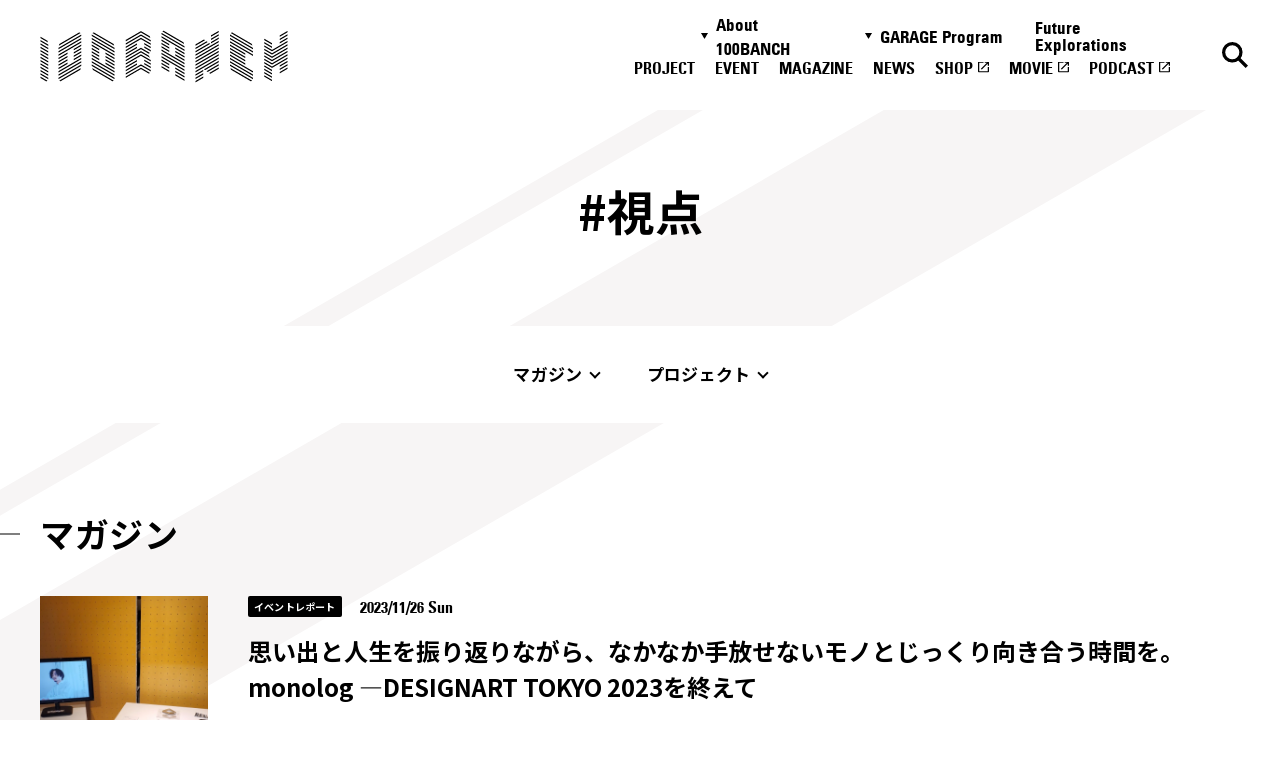

--- FILE ---
content_type: text/html; charset=UTF-8
request_url: https://100banch.com/hash_tag/%E8%A6%96%E7%82%B9/
body_size: 10831
content:
<!DOCTYPE html>
<html lang="ja">

<head>
  <meta charset="UTF-8">
<meta http-equiv="X-UA-Compatible" content="IE=edge">
<meta name="viewport" content="width=device-width, initial-scale=1.0">

<link rel="preconnect" href="https://fonts.googleapis.com" crossorigin>
<link rel="preconnect" href="https://fonts.gstatic.com" crossorigin>
<link href="https://fonts.googleapis.com/css2?family=Noto+Sans+JP:wght@400;500;700&display=swap" rel="stylesheet" media="print" onload="this.media='all'">

<title>視点 - 100BANCH</title>
<meta name="description" content="視点のプロジェクトやマガジン、イベントの一覧です。">
<meta property="og:type" content="article">
<meta property="og:title" content="視点 - 100BANCH">
<meta property="og:url" content="http://100banch.com/hash_tag/%E8%A6%96%E7%82%B9/">
<meta property="og:image" content="https://100banch.com/wp-content/uploads/2017/07/100banch_ogimage.png">
<meta property="og:site_name" content="100BANCH">
<meta property="og:description" content="視点のプロジェクトやマガジン、イベントの一覧です。">
<meta property="og:locale" content="ja_JP">

<meta name="twitter:card" content="summary_large_image" />
<meta name="twitter:site" content="@100BANCH" />
<meta name="twitter:title" content="視点 - 100BANCH">
<meta name="twitter:description" content="視点のプロジェクトやマガジン、イベントの一覧です。">
<meta name="twitter:image" content="https://100banch.com/wp-content/uploads/2017/07/100banch_ogimage.png">

<link rel="shortcut icon" href="/assets/images/common/favicon.ico">

<meta name='robots' content='max-image-preview:large' />
<link rel="alternate" type="application/rss+xml" title="100BANCH &raquo; 視点 ハッシュタグ のフィード" href="https://100banch.com/hash_tag/%e8%a6%96%e7%82%b9/feed/" />
<link rel='stylesheet' id='wp-block-library-css' href='https://100banch.com/wp-includes/css/dist/block-library/style.min.css?ver=6.5.7' type='text/css' media='all' />
<style id='classic-theme-styles-inline-css' type='text/css'>
/*! This file is auto-generated */
.wp-block-button__link{color:#fff;background-color:#32373c;border-radius:9999px;box-shadow:none;text-decoration:none;padding:calc(.667em + 2px) calc(1.333em + 2px);font-size:1.125em}.wp-block-file__button{background:#32373c;color:#fff;text-decoration:none}
</style>
<style id='global-styles-inline-css' type='text/css'>
body{--wp--preset--color--black: #000000;--wp--preset--color--cyan-bluish-gray: #abb8c3;--wp--preset--color--white: #ffffff;--wp--preset--color--pale-pink: #f78da7;--wp--preset--color--vivid-red: #cf2e2e;--wp--preset--color--luminous-vivid-orange: #ff6900;--wp--preset--color--luminous-vivid-amber: #fcb900;--wp--preset--color--light-green-cyan: #7bdcb5;--wp--preset--color--vivid-green-cyan: #00d084;--wp--preset--color--pale-cyan-blue: #8ed1fc;--wp--preset--color--vivid-cyan-blue: #0693e3;--wp--preset--color--vivid-purple: #9b51e0;--wp--preset--gradient--vivid-cyan-blue-to-vivid-purple: linear-gradient(135deg,rgba(6,147,227,1) 0%,rgb(155,81,224) 100%);--wp--preset--gradient--light-green-cyan-to-vivid-green-cyan: linear-gradient(135deg,rgb(122,220,180) 0%,rgb(0,208,130) 100%);--wp--preset--gradient--luminous-vivid-amber-to-luminous-vivid-orange: linear-gradient(135deg,rgba(252,185,0,1) 0%,rgba(255,105,0,1) 100%);--wp--preset--gradient--luminous-vivid-orange-to-vivid-red: linear-gradient(135deg,rgba(255,105,0,1) 0%,rgb(207,46,46) 100%);--wp--preset--gradient--very-light-gray-to-cyan-bluish-gray: linear-gradient(135deg,rgb(238,238,238) 0%,rgb(169,184,195) 100%);--wp--preset--gradient--cool-to-warm-spectrum: linear-gradient(135deg,rgb(74,234,220) 0%,rgb(151,120,209) 20%,rgb(207,42,186) 40%,rgb(238,44,130) 60%,rgb(251,105,98) 80%,rgb(254,248,76) 100%);--wp--preset--gradient--blush-light-purple: linear-gradient(135deg,rgb(255,206,236) 0%,rgb(152,150,240) 100%);--wp--preset--gradient--blush-bordeaux: linear-gradient(135deg,rgb(254,205,165) 0%,rgb(254,45,45) 50%,rgb(107,0,62) 100%);--wp--preset--gradient--luminous-dusk: linear-gradient(135deg,rgb(255,203,112) 0%,rgb(199,81,192) 50%,rgb(65,88,208) 100%);--wp--preset--gradient--pale-ocean: linear-gradient(135deg,rgb(255,245,203) 0%,rgb(182,227,212) 50%,rgb(51,167,181) 100%);--wp--preset--gradient--electric-grass: linear-gradient(135deg,rgb(202,248,128) 0%,rgb(113,206,126) 100%);--wp--preset--gradient--midnight: linear-gradient(135deg,rgb(2,3,129) 0%,rgb(40,116,252) 100%);--wp--preset--font-size--small: 13px;--wp--preset--font-size--medium: 20px;--wp--preset--font-size--large: 36px;--wp--preset--font-size--x-large: 42px;--wp--preset--spacing--20: 0.44rem;--wp--preset--spacing--30: 0.67rem;--wp--preset--spacing--40: 1rem;--wp--preset--spacing--50: 1.5rem;--wp--preset--spacing--60: 2.25rem;--wp--preset--spacing--70: 3.38rem;--wp--preset--spacing--80: 5.06rem;--wp--preset--shadow--natural: 6px 6px 9px rgba(0, 0, 0, 0.2);--wp--preset--shadow--deep: 12px 12px 50px rgba(0, 0, 0, 0.4);--wp--preset--shadow--sharp: 6px 6px 0px rgba(0, 0, 0, 0.2);--wp--preset--shadow--outlined: 6px 6px 0px -3px rgba(255, 255, 255, 1), 6px 6px rgba(0, 0, 0, 1);--wp--preset--shadow--crisp: 6px 6px 0px rgba(0, 0, 0, 1);}:where(.is-layout-flex){gap: 0.5em;}:where(.is-layout-grid){gap: 0.5em;}body .is-layout-flex{display: flex;}body .is-layout-flex{flex-wrap: wrap;align-items: center;}body .is-layout-flex > *{margin: 0;}body .is-layout-grid{display: grid;}body .is-layout-grid > *{margin: 0;}:where(.wp-block-columns.is-layout-flex){gap: 2em;}:where(.wp-block-columns.is-layout-grid){gap: 2em;}:where(.wp-block-post-template.is-layout-flex){gap: 1.25em;}:where(.wp-block-post-template.is-layout-grid){gap: 1.25em;}.has-black-color{color: var(--wp--preset--color--black) !important;}.has-cyan-bluish-gray-color{color: var(--wp--preset--color--cyan-bluish-gray) !important;}.has-white-color{color: var(--wp--preset--color--white) !important;}.has-pale-pink-color{color: var(--wp--preset--color--pale-pink) !important;}.has-vivid-red-color{color: var(--wp--preset--color--vivid-red) !important;}.has-luminous-vivid-orange-color{color: var(--wp--preset--color--luminous-vivid-orange) !important;}.has-luminous-vivid-amber-color{color: var(--wp--preset--color--luminous-vivid-amber) !important;}.has-light-green-cyan-color{color: var(--wp--preset--color--light-green-cyan) !important;}.has-vivid-green-cyan-color{color: var(--wp--preset--color--vivid-green-cyan) !important;}.has-pale-cyan-blue-color{color: var(--wp--preset--color--pale-cyan-blue) !important;}.has-vivid-cyan-blue-color{color: var(--wp--preset--color--vivid-cyan-blue) !important;}.has-vivid-purple-color{color: var(--wp--preset--color--vivid-purple) !important;}.has-black-background-color{background-color: var(--wp--preset--color--black) !important;}.has-cyan-bluish-gray-background-color{background-color: var(--wp--preset--color--cyan-bluish-gray) !important;}.has-white-background-color{background-color: var(--wp--preset--color--white) !important;}.has-pale-pink-background-color{background-color: var(--wp--preset--color--pale-pink) !important;}.has-vivid-red-background-color{background-color: var(--wp--preset--color--vivid-red) !important;}.has-luminous-vivid-orange-background-color{background-color: var(--wp--preset--color--luminous-vivid-orange) !important;}.has-luminous-vivid-amber-background-color{background-color: var(--wp--preset--color--luminous-vivid-amber) !important;}.has-light-green-cyan-background-color{background-color: var(--wp--preset--color--light-green-cyan) !important;}.has-vivid-green-cyan-background-color{background-color: var(--wp--preset--color--vivid-green-cyan) !important;}.has-pale-cyan-blue-background-color{background-color: var(--wp--preset--color--pale-cyan-blue) !important;}.has-vivid-cyan-blue-background-color{background-color: var(--wp--preset--color--vivid-cyan-blue) !important;}.has-vivid-purple-background-color{background-color: var(--wp--preset--color--vivid-purple) !important;}.has-black-border-color{border-color: var(--wp--preset--color--black) !important;}.has-cyan-bluish-gray-border-color{border-color: var(--wp--preset--color--cyan-bluish-gray) !important;}.has-white-border-color{border-color: var(--wp--preset--color--white) !important;}.has-pale-pink-border-color{border-color: var(--wp--preset--color--pale-pink) !important;}.has-vivid-red-border-color{border-color: var(--wp--preset--color--vivid-red) !important;}.has-luminous-vivid-orange-border-color{border-color: var(--wp--preset--color--luminous-vivid-orange) !important;}.has-luminous-vivid-amber-border-color{border-color: var(--wp--preset--color--luminous-vivid-amber) !important;}.has-light-green-cyan-border-color{border-color: var(--wp--preset--color--light-green-cyan) !important;}.has-vivid-green-cyan-border-color{border-color: var(--wp--preset--color--vivid-green-cyan) !important;}.has-pale-cyan-blue-border-color{border-color: var(--wp--preset--color--pale-cyan-blue) !important;}.has-vivid-cyan-blue-border-color{border-color: var(--wp--preset--color--vivid-cyan-blue) !important;}.has-vivid-purple-border-color{border-color: var(--wp--preset--color--vivid-purple) !important;}.has-vivid-cyan-blue-to-vivid-purple-gradient-background{background: var(--wp--preset--gradient--vivid-cyan-blue-to-vivid-purple) !important;}.has-light-green-cyan-to-vivid-green-cyan-gradient-background{background: var(--wp--preset--gradient--light-green-cyan-to-vivid-green-cyan) !important;}.has-luminous-vivid-amber-to-luminous-vivid-orange-gradient-background{background: var(--wp--preset--gradient--luminous-vivid-amber-to-luminous-vivid-orange) !important;}.has-luminous-vivid-orange-to-vivid-red-gradient-background{background: var(--wp--preset--gradient--luminous-vivid-orange-to-vivid-red) !important;}.has-very-light-gray-to-cyan-bluish-gray-gradient-background{background: var(--wp--preset--gradient--very-light-gray-to-cyan-bluish-gray) !important;}.has-cool-to-warm-spectrum-gradient-background{background: var(--wp--preset--gradient--cool-to-warm-spectrum) !important;}.has-blush-light-purple-gradient-background{background: var(--wp--preset--gradient--blush-light-purple) !important;}.has-blush-bordeaux-gradient-background{background: var(--wp--preset--gradient--blush-bordeaux) !important;}.has-luminous-dusk-gradient-background{background: var(--wp--preset--gradient--luminous-dusk) !important;}.has-pale-ocean-gradient-background{background: var(--wp--preset--gradient--pale-ocean) !important;}.has-electric-grass-gradient-background{background: var(--wp--preset--gradient--electric-grass) !important;}.has-midnight-gradient-background{background: var(--wp--preset--gradient--midnight) !important;}.has-small-font-size{font-size: var(--wp--preset--font-size--small) !important;}.has-medium-font-size{font-size: var(--wp--preset--font-size--medium) !important;}.has-large-font-size{font-size: var(--wp--preset--font-size--large) !important;}.has-x-large-font-size{font-size: var(--wp--preset--font-size--x-large) !important;}
.wp-block-navigation a:where(:not(.wp-element-button)){color: inherit;}
:where(.wp-block-post-template.is-layout-flex){gap: 1.25em;}:where(.wp-block-post-template.is-layout-grid){gap: 1.25em;}
:where(.wp-block-columns.is-layout-flex){gap: 2em;}:where(.wp-block-columns.is-layout-grid){gap: 2em;}
.wp-block-pullquote{font-size: 1.5em;line-height: 1.6;}
</style>
<link rel='stylesheet' id='wp-pagenavi-css' href='https://100banch.com/wp-content/plugins/wp-pagenavi/pagenavi-css.css?ver=2.70' type='text/css' media='all' />
<style>.wp-block-gallery.is-cropped .blocks-gallery-item picture{height:100%;width:100%;}</style>
  <link rel="stylesheet" rel="preload" href="/assets/css/style.css">










<link rel="stylesheet" rel="preload" href="/assets/css/tag.css">


  <script src="/assets/js/script.js" defer></script>





<script src="/assets/js/tag.js" defer></script>






  <meta name='robots' content='max-image-preview:large' />
<link rel="alternate" type="application/rss+xml" title="100BANCH &raquo; 視点 ハッシュタグ のフィード" href="https://100banch.com/hash_tag/%e8%a6%96%e7%82%b9/feed/" />
<style>.wp-block-gallery.is-cropped .blocks-gallery-item picture{height:100%;width:100%;}</style>
  <!-- Google Tag Manager -->
  <script>
  (function(w, d, s, l, i) {
    w[l] = w[l] || [];
    w[l].push({
      'gtm.start': new Date().getTime(),
      event: 'gtm.js'
    });
    var f = d.getElementsByTagName(s)[0],
      j = d.createElement(s),
      dl = l != 'dataLayer' ? '&l=' + l : '';
    j.async = true;
    j.src = 'https://www.googletagmanager.com/gtm.js?id=' + i + dl;
    f.parentNode.insertBefore(j, f);
  })(window, document, 'script', 'dataLayer', 'GTM-K5QMG8K');
  </script> <!-- End Google Tag Manager -->
</head>

<body>
  <!-- Google Tag Manager (noscript) --> <noscript><iframe src="https://www.googletagmanager.com/ns.html?id=GTM-K5QMG8K"
      height="0" width="0" style="display:none;visibility:hidden"></iframe></noscript>
  <!-- End Google Tag Manager (noscript) -->


  <div class="l-header_wrap">
  <header class="l-header js-header" id="header">
    <a href="/" class="l-header_logo">
      <img src="/assets/images/common/logo.svg" alt="100banch" class="l-header_logo_img" width="160" height="33">
      <img src="/assets/images/common/logo-white.svg" alt="100banch" class="l-header_logo_img--white" width="160"
        height="33">
    </a>

    <a href="/search-page/" class="l-header_btn l-header_btn--search ">
      <img src="/assets/images/common/icon-search-black.svg" alt="検索" class="l-header_search_img" width="18"
        height="18">
      <img src="/assets/images/common/icon-search-white.svg" alt="検索"
        class="l-header_search_img l-header_search_img--white" width="18" height="18">
    </a>

    <button class="l-header_btn l-header_btn--menu js-header_menu_btn">
      <img src="/assets/images/common/icon-menu-black.svg" alt="メニュー" class="l-header_menu_img" width="24" height="9">
      <img src="/assets/images/common/icon-menu-white.svg" alt="メニュー" class="l-header_menu_img l-header_menu_img--white"
        width="24" height="9">
    </button>

    <div class="l-header_main l-header_main--nav js-header_nav">
  <button class="l-header_close js-header_nav_close">
    <img src="/assets/images/common/icon-close.svg" alt="閉じる" class="l-header_close_img" width="18" height="18">
  </button>

  <div class="l-header_inner l-header_inner--nav">
    <nav class="l-header_nav_wrap">
      <ul class="l-header_nav">
        <li class="l-header_nav_list">
          <button class="l-header_nav_button js-toggle_btn">About 100BANCH</button>
          <ul class="l-header_nav_sub">
            <li class="l-header_nav_sub_list">
              <a class="l-header_nav_sub_link" href="/about/">About 100BANCH</a>
            </li>
            <li class="l-header_nav_sub_list">
              <a class="l-header_nav_sub_link" href="/about/floor/">施設概要</a>
            </li>
            <li class="l-header_nav_sub_list">
              <a class="l-header_nav_sub_link" href="/about/access-contact/">アクセス&お問い合わせ</a>
            </li>
            <li class="l-header_nav_sub_list">
              <a class="l-header_nav_sub_link" href="/about/access-contact/#press">プレスの方へ</a>
            </li>
            <li class="l-header_nav_sub_list">
              <a class="l-header_nav_sub_link" href="/about/supporter/">応援方法・関わり方</a>
            </li>
            <li class="l-header_nav_sub_list">
              <a class="l-header_nav_sub_link" href="/nanananasai-archive/">ナナナナ祭</a>
            </li>
          </ul>
        </li>
        <li class="l-header_nav_list">
          <button class="l-header_nav_button js-toggle_btn">GARAGE Program</button>
          <ul class="l-header_nav_sub">
            <li class="l-header_nav_sub_list">
              <a class="l-header_nav_sub_link" href="/garage-program/">GARAGE Program</a>
            </li>
            <li class="l-header_nav_sub_list">
              <a class="l-header_nav_sub_link" href="https://100banch.com/mentors/">メンター</a>
            </li>
            <li class="l-header_nav_sub_list">
              <a class="l-header_nav_sub_link"
                href="/garage-program/application-guidance/pre-entry-form/">プレエントリーフォーム</a>
            </li>
            <li class="l-header_nav_sub_list">
              <a class="l-header_nav_sub_link" href=" /garage-program/application-guidance" target="_blank"
                rel="noopener noreferrer">エントリーフォーム</a>
            </li>
          </ul>
        </li>

        <li class="l-header_nav_list">
          <a href="https://fe.100banch.com/" class="l-header_nav_link">Future Explorations</a>
        </li>
        <li class="l-header_nav_list">
          <a href="/projects/" class="l-header_nav_link">PROJECT</a>
        </li>
        <li class="l-header_nav_list">
          <a href="/events/" class="l-header_nav_link">EVENT</a>
        </li>
        <li class="l-header_nav_list">
          <a href="/magazine/" class="l-header_nav_link">MAGAZINE</a>
        </li>
        <li class="l-header_nav_list">
          <a href="/news/" class="l-header_nav_link">NEWS</a>
        </li>
        <li class="l-header_nav_list">
          <a href="https://100banch.myshopify.com/" class="l-header_nav_link" target="_blank"
            rel="noopener noreferrer">SHOP</a>
        </li>
        <li class="l-header_nav_list">
          <a href="https://www.youtube.com/channel/UCPGwu7spLAuPz_XlygIiFcQ" class="l-header_nav_link" target="_blank"
            rel="noopener noreferrer">MOVIE</a>
        </li>
        <li class="l-header_nav_list">
          <a href="/podcast" class="l-header_nav_link" target="_blank" rel="noopener noreferrer">PODCAST</a>
        </li>
      </ul>
    </nav>

    <ul class="l-sns">
    <li class="l-sns_list">
        <a href="https://twitter.com/100banch" target="_blank" rel="noopener noreferrer" class="l-sns_link">
            <img src="/assets/images/common/icon-tw.svg" alt="x" width="34" height="35" loading="lazy">
        </a>
    </li>
    <li class="l-sns_list">
        <a href="https://www.instagram.com/100banch/" target="_blank" rel="noopener noreferrer" class="l-sns_link">
            <img src="/assets/images/common/icon-insta.svg" alt="instagram" width="34" height="34" loading="lazy">
        </a>
    </li>
    <li class="l-sns_list">
        <a href="https://www.facebook.com/100banch/" target="_blank" rel="noopener noreferrer" class="l-sns_link">
            <img src="/assets/images/common/icon-fb.svg" alt="facebook" width="34" height="34" loading="lazy">
        </a>
    </li>
    <li class="l-sns_list">
        <a href="https://www.youtube.com/channel/UCPGwu7spLAuPz_XlygIiFcQ" target="_blank" rel="noopener noreferrer" class="l-sns_link">
            <img src="/assets/images/common/icon-youtube.svg" alt="youtube" width="35" height="24" loading="lazy">
        </a>
    </li>
    <li class="l-sns_list">
        <a href="/podcast" target="_blank" rel="noopener noreferrer" class="l-sns_link">
            <img src="/assets/images/common/icon-spotify.svg" alt="spotify" width="32" height="35" loading="lazy">
        </a>
    </li>
</ul>
  </div>
</div>

    <div class="l-header_over"></div>
  </header>
</div>

<main class="l-main l-main--under">

  <h1 class="c-pageTitle p-tag_title  js-header_fix"><span>#視点</span></h1>

  <div class="c-anchorLink_wrap js-anchorLink">
    <div class="c-anchorLink c-anchorLink--tag">
      <div  class="c-anchorLink_inner">
        <p class="c-anchorLink_title"><span>#視点</span></p>
        <ul>
                      <li><a href="#magazine">マガジン</a></li>            <li><a href="#project">プロジェクト</a></li>                                          </ul>
      </div>
    </div>
  </div>

<div class="p-tag_archive">
      <section class="p-tag_section" id="magazine">
    <div class="l-section_inner">
      <h2 class="p-tag_heading">マガジン</h2>

      <ul class="c-magazine_2column js-anim_target js-tag_articles">
      <li>
    <a href="https://100banch.com/magazine/54834/" class="c-magazine_link">
        <article class="c-magazine_card">
            <div class="is-imgAnim c-magazine_thumb">
                            <div>
                  <picture><source srcset="https://100banch.com/wp-content/uploads/2023/11/431b151dba956f3b9cb693fc5189b7b3.jpg.webp"  type="image/webp"><img src="https://100banch.com/wp-content/uploads/2023/11/431b151dba956f3b9cb693fc5189b7b3.jpg" alt="" width="180" height="240" loading="lazy" data-eio="p"></picture>
              </div>
            </div>

            <div class="is-textAnim">
                <div>
                    <ul class="c-magazine_cats">
                                              <li>イベントレポート</li>
                                          </ul>
                                        <time class="c-magazine_time" datetime="2023-11-26">2023/11/26 Sun</time>

                    <p class="c-magazine_card_title">思い出と人生を振り返りながら、なかなか手放せないモノとじっくり向き合う時間を。monolog —DESIGNART TOKYO 2023を終えて</p>

                                        <div class="c-magazine_writer">
                                            <div class="c-magazine_writer_img">
                        <picture><source srcset="https://100banch.com/wp-content/uploads/2023/04/Chihiro.jpg.webp"  type="image/webp"><img src="https://100banch.com/wp-content/uploads/2023/04/Chihiro.jpg" alt="" width="48" height="48" loading="lazy" data-eio="p"></picture>
                      </div>
                                            <span class="c-magazine_writer_role">Written by</span>
                      <span class="c-magazine_writer_name">安藤智博</span>
                    </div>
                                    </div>
            </div>
        </article>
    </a>
</li>
<li>
    <a href="https://100banch.com/magazine/42931/" class="c-magazine_link">
        <article class="c-magazine_card">
            <div class="is-imgAnim c-magazine_thumb">
                            <div>
                  <picture><source srcset="https://100banch.com/wp-content/uploads/2022/12/MvImage_InPage-3.jpg.webp"  type="image/webp"><img src="https://100banch.com/wp-content/uploads/2022/12/MvImage_InPage-3.jpg" alt="" width="180" height="240" loading="lazy" data-eio="p"></picture>
              </div>
            </div>

            <div class="is-textAnim">
                <div>
                    <ul class="c-magazine_cats">
                                              <li>イベントレポート</li>
                                          </ul>
                                        <time class="c-magazine_time" datetime="2022-12-16">2022/12/16 Fri</time>

                    <p class="c-magazine_card_title">都市に散らばる人々のお気に入りを閉じ込める。渋谷を舞台にしたgapcapによる体験型ワークショップ「Shibuya gapcap!」</p>

                                        <div class="c-magazine_writer">
                                            <div class="c-magazine_writer_img">
                        <picture><source srcset="https://100banch.com/wp-content/uploads/2022/06/chihiro-ando.jpg.webp"  type="image/webp"><img src="https://100banch.com/wp-content/uploads/2022/06/chihiro-ando.jpg" alt="" width="48" height="48" loading="lazy" data-eio="p"></picture>
                      </div>
                                            <span class="c-magazine_writer_role">Written by</span>
                      <span class="c-magazine_writer_name">安藤 智博</span>
                    </div>
                                    </div>
            </div>
        </article>
    </a>
</li>
      </ul>

          </div>
  </section>
    

      <section class="p-tag_section" id="project">
    <div class="l-section_inner">
      <h2 class="p-tag_heading">プロジェクト</h2>

      <ul class="c-project_articles js-anim_articles js-tag_articles">
      <li>
    <div  class="c-project_link">
        <article class="c-project_card">
            <p class="c-project_card_catch u-hidden_o_md">
              <a href="https://100banch.com/projects/gapcap">都市を瓶詰めして、解釈のギャップを捉える</a>
            </p>

            <a href="https://100banch.com/projects/gapcap" class="is-imgAnim c-project_thumb">
                            <div>
                <picture><source srcset="https://100banch.com/wp-content/uploads/2022/07/Frame-912.png.webp"  type="image/webp"><img src="https://100banch.com/wp-content/uploads/2022/07/Frame-912.png" alt="" width="240" height="240" loading="lazy" data-eio="p"></picture>
              </div>
            </a>

            <div class="c-project_card_inner is-textAnim">
                <div>
                    <a href="https://100banch.com/projects/gapcap">
                      <p class="c-project_card_title">gapcap</p>
                      <p class="c-project_card_catch  u-hidden_u_md">都市を瓶詰めして、解釈のギャップを捉える</p>
                    </a>
                                        <div class="c-project_meta">
                      <ul class="c-project_person_list">
                          <li class="c-project_person">
                                                          <div class="c-project_person_img">
                                  <picture><source srcset="https://100banch.com/wp-content/uploads/2022/06/chihiro-ando.jpg.webp"  type="image/webp"><img src="https://100banch.com/wp-content/uploads/2022/06/chihiro-ando.jpg" alt="" width="48" height="48" loading="lazy" data-eio="p"></picture>
                              </div>
                                                                                      <span class="c-project_person_role">gapcapリーダー／Gapcapper</span>
                                                                                      <span class="c-project_person_name">安藤 智博</span>
                                                      </li>
                      </ul>
                                              <ul class="c-project_cats">
                            
                            <li class="c-project_cat">
                            <a   href="https://100banch.com/region_tag/10/">
                              <span class="c-project_cat_icon"><img src="/assets/images/common/icon-region_10.svg" alt="話" width="32" height="32"></span><span class="c-project_cat_text">コミュニケーション</span>
                            </a>
                            </li>
                                                  </ul>
                                          </div>
                    
                    
                      <ul class="c-project_tags">
                                                  <li>
                            <a href="https://100banch.com/hash_tag/%e8%a8%98%e6%86%b6/">
                            #記憶                            </a>
                          </li>
                                                  <li>
                            <a href="https://100banch.com/hash_tag/%e9%83%bd%e5%b8%82/">
                            #都市                            </a>
                          </li>
                                                  <li>
                            <a href="https://100banch.com/hash_tag/%e7%93%b6%e8%a9%b0%e3%82%81/">
                            #瓶詰め                            </a>
                          </li>
                                                  <li>
                            <a href="https://100banch.com/hash_tag/%e3%82%af%e3%83%aa%e3%82%a8%e3%82%a4%e3%83%86%e3%82%a3%e3%83%96/">
                            #クリエイティブ                            </a>
                          </li>
                                                  <li>
                            <a href="https://100banch.com/hash_tag/%e8%87%aa%e5%88%86%e3%82%89%e3%81%97%e3%81%95/">
                            #自分らしさ                            </a>
                          </li>
                                                  <li>
                            <a href="https://100banch.com/hash_tag/%e8%a6%96%e7%82%b9/">
                            #視点                            </a>
                          </li>
                                                  <li>
                            <a href="https://100banch.com/hash_tag/60%e6%9c%9f/">
                            #60期                            </a>
                          </li>
                                              </ul>

                                    </div>
            </div>
        </article>
    </div>
</li>
<li>
    <div  class="c-project_link">
        <article class="c-project_card">
            <p class="c-project_card_catch u-hidden_o_md">
              <a href="https://100banch.com/projects/audience-based-switching">観客の視点をベースにしたスイッチングを実現し、<br class=“c-project_br”/>新しい映像配信の体験をつくりたい</a>
            </p>

            <a href="https://100banch.com/projects/audience-based-switching" class="is-imgAnim c-project_thumb">
                            <div>
                <picture><source srcset="https://100banch.com/wp-content/uploads/2022/02/Frame-949.png.webp"  type="image/webp"><img src="https://100banch.com/wp-content/uploads/2022/02/Frame-949.png" alt="" width="240" height="240" loading="lazy" data-eio="p"></picture>
              </div>
            </a>

            <div class="c-project_card_inner is-textAnim">
                <div>
                    <a href="https://100banch.com/projects/audience-based-switching">
                      <p class="c-project_card_title">Audience-based Switching</p>
                      <p class="c-project_card_catch  u-hidden_u_md">観客の視点をベースにしたスイッチングを実現し、<br class=“c-project_br”/>新しい映像配信の体験をつくりたい</p>
                    </a>
                                        <div class="c-project_meta">
                      <ul class="c-project_person_list">
                          <li class="c-project_person">
                                                          <div class="c-project_person_img">
                                  <picture><source srcset="https://100banch.com/wp-content/uploads/2021/12/5152c4500d057797131b8ccae282761a.jpeg.webp"  type="image/webp"><img src="https://100banch.com/wp-content/uploads/2021/12/5152c4500d057797131b8ccae282761a.jpeg" alt="" width="48" height="48" loading="lazy" data-eio="p"></picture>
                              </div>
                                                                                      <span class="c-project_person_role">Audience-based Switching リーダー／株式会社科学計算総合研究所／舞台俳優<br />
</span>
                                                                                      <span class="c-project_person_name">藤井 亮輔</span>
                                                      </li>
                      </ul>
                                              <ul class="c-project_cats">
                            
                            <li class="c-project_cat">
                            <a   href="https://100banch.com/region_tag/09/">
                              <span class="c-project_cat_icon"><img src="/assets/images/common/icon-region_09.svg" alt="遊" width="32" height="32"></span><span class="c-project_cat_text">エンターテイメント</span>
                            </a>
                            </li>
                                                  </ul>
                                          </div>
                    
                    
                      <ul class="c-project_tags">
                                                  <li>
                            <a href="https://100banch.com/hash_tag/%e6%bc%94%e5%8a%87/">
                            #演劇                            </a>
                          </li>
                                                  <li>
                            <a href="https://100banch.com/hash_tag/%e5%8a%87%e5%a0%b4/">
                            #劇場                            </a>
                          </li>
                                                  <li>
                            <a href="https://100banch.com/hash_tag/%e3%83%86%e3%82%af%e3%83%8e%e3%83%ad%e3%82%b8%e3%83%bc/">
                            #テクノロジー                            </a>
                          </li>
                                                  <li>
                            <a href="https://100banch.com/hash_tag/%e8%a6%96%e7%82%b9/">
                            #視点                            </a>
                          </li>
                                                  <li>
                            <a href="https://100banch.com/hash_tag/%e7%94%bb%e5%83%8f%e8%a7%a3%e6%9e%90%e6%8a%80%e8%a1%93/">
                            #画像解析技術                            </a>
                          </li>
                                                  <li>
                            <a href="https://100banch.com/hash_tag/%e3%82%b9%e3%82%a4%e3%83%83%e3%83%81%e3%83%b3%e3%82%b0/">
                            #スイッチング                            </a>
                          </li>
                                                  <li>
                            <a href="https://100banch.com/hash_tag/54%e6%9c%9f/">
                            #54期                            </a>
                          </li>
                                              </ul>

                                    </div>
            </div>
        </article>
    </div>
</li>
      </ul>

          </div>
  </section>
    
      
      
      </div>

<div class="p-tag_find">
  <div class="l-section_inner">
    <p class="p-tag_find_title">カテゴリ一覧</p>
    <ul class="c-category_find_list">
  <li class="c-category_find">
    <button class="c-category_find_button js-toggle_btn">10領域から探す</button>
    <ul class="c-category_list c-category_list--region">
            <li class="c-category">
        <a class="c-category_link" href="https://100banch.com/region_tag/01/">
          <span
            class="c-category_icon"><img src="/assets/images/common/icon-region_01.svg" alt="動" width="32" height="32"></span><span
            class="c-category_text">モビリティ</span>
        </a>
      </li>
            <li class="c-category">
        <a class="c-category_link" href="https://100banch.com/region_tag/02/">
          <span
            class="c-category_icon"><img src="/assets/images/common/icon-region_02.svg" alt="衣" width="32" height="32"></span><span
            class="c-category_text">ファッション</span>
        </a>
      </li>
            <li class="c-category">
        <a class="c-category_link" href="https://100banch.com/region_tag/03/">
          <span
            class="c-category_icon"><img src="/assets/images/common/icon-region_03.svg" alt="医" width="32" height="32"></span><span
            class="c-category_text">メディカル</span>
        </a>
      </li>
            <li class="c-category">
        <a class="c-category_link" href="https://100banch.com/region_tag/04/">
          <span
            class="c-category_icon"><img src="/assets/images/common/icon-region_04.svg" alt="学" width="32" height="32"></span><span
            class="c-category_text">エデュケーション</span>
        </a>
      </li>
            <li class="c-category">
        <a class="c-category_link" href="https://100banch.com/region_tag/05/">
          <span
            class="c-category_icon"><img src="/assets/images/common/icon-region_05.svg" alt="産" width="32" height="32"></span><span
            class="c-category_text">メイカーズ</span>
        </a>
      </li>
            <li class="c-category">
        <a class="c-category_link" href="https://100banch.com/region_tag/06/">
          <span
            class="c-category_icon"><img src="/assets/images/common/icon-region_06.svg" alt="住" width="32" height="32"></span><span
            class="c-category_text">クラシ</span>
        </a>
      </li>
            <li class="c-category">
        <a class="c-category_link" href="https://100banch.com/region_tag/07/">
          <span
            class="c-category_icon"><img src="/assets/images/common/icon-region_07.svg" alt="働" width="32" height="32"></span><span
            class="c-category_text">ワークスタイル</span>
        </a>
      </li>
            <li class="c-category">
        <a class="c-category_link" href="https://100banch.com/region_tag/08/">
          <span
            class="c-category_icon"><img src="/assets/images/common/icon-region_08.svg" alt="食" width="32" height="32"></span><span
            class="c-category_text">フード</span>
        </a>
      </li>
            <li class="c-category">
        <a class="c-category_link" href="https://100banch.com/region_tag/09/">
          <span
            class="c-category_icon"><img src="/assets/images/common/icon-region_09.svg" alt="遊" width="32" height="32"></span><span
            class="c-category_text">エンターテイメント</span>
        </a>
      </li>
            <li class="c-category">
        <a class="c-category_link" href="https://100banch.com/region_tag/10/">
          <span
            class="c-category_icon"><img src="/assets/images/common/icon-region_10.svg" alt="話" width="32" height="32"></span><span
            class="c-category_text">コミュニケーション</span>
        </a>
      </li>
          </ul>
  </li>

    <li class="c-category_find">
    <button class="c-category_find_button js-toggle_btn">13の未来から探す</button>
    <ul class="c-category_list c-category_list--feature">
            <li class="c-category">
        <a href="https://fe.100banch.com/futures/1" class="c-category_link"><span
            class="c-category_icon"><img src="/assets/images/common/icon-feature_01.svg" alt="01" width="32" height="32"></span><span
            class="c-category_text">人とテクノロジーは互いに挑発し創発する</span></a>
      </li>
            <li class="c-category">
        <a href="https://fe.100banch.com/futures/2" class="c-category_link"><span
            class="c-category_icon"><img src="/assets/images/common/icon-feature_02.svg" alt="02" width="32" height="32"></span><span
            class="c-category_text">絶滅寸前で救われた文化が未来の豊かさの源泉になる</span></a>
      </li>
            <li class="c-category">
        <a href="https://fe.100banch.com/futures/3" class="c-category_link"><span
            class="c-category_icon"><img src="/assets/images/common/icon-feature_03.svg" alt="03" width="32" height="32"></span><span
            class="c-category_text">地球規模の課題を「毎日の宿題」としてローカルに解決を図る</span></a>
      </li>
            <li class="c-category">
        <a href="https://fe.100banch.com/futures/4" class="c-category_link"><span
            class="c-category_icon"><img src="/assets/images/common/icon-feature_04.svg" alt="04" width="32" height="32"></span><span
            class="c-category_text">自然と人間との共棲(シンビオシス)関係が深化する</span></a>
      </li>
            <li class="c-category">
        <a href="https://fe.100banch.com/futures/5" class="c-category_link"><span
            class="c-category_icon"><img src="/assets/images/common/icon-feature_05.svg" alt="05" width="32" height="32"></span><span
            class="c-category_text">異質同士でコミュニケーションしている</span></a>
      </li>
            <li class="c-category">
        <a href="https://fe.100banch.com/futures/6" class="c-category_link"><span
            class="c-category_icon"><img src="/assets/images/common/icon-feature_06.svg" alt="06" width="32" height="32"></span><span
            class="c-category_text">ネオノマド新遊"動"民が誕生する</span></a>
      </li>
            <li class="c-category">
        <a href="https://fe.100banch.com/futures/7" class="c-category_link"><span
            class="c-category_icon"><img src="/assets/images/common/icon-feature_07.svg" alt="07" width="32" height="32"></span><span
            class="c-category_text">家(ウチ)は心身を癒すサンクチュアリとなる</span></a>
      </li>
            <li class="c-category">
        <a href="https://fe.100banch.com/futures/8" class="c-category_link"><span
            class="c-category_icon"><img src="/assets/images/common/icon-feature_08.svg" alt="08" width="32" height="32"></span><span
            class="c-category_text">ものはこころをつなげ通じ合うメディアとして存在する</span></a>
      </li>
            <li class="c-category">
        <a href="https://fe.100banch.com/futures/9" class="c-category_link"><span
            class="c-category_icon"><img src="/assets/images/common/icon-feature_09.svg" alt="09" width="32" height="32"></span><span
            class="c-category_text">ものづくりは素材と製品の輪廻転生を司る行為である</span></a>
      </li>
            <li class="c-category">
        <a href="https://fe.100banch.com/futures/10" class="c-category_link"><span
            class="c-category_icon"><img src="/assets/images/common/icon-feature_10.svg" alt="10" width="32" height="32"></span><span
            class="c-category_text">自然(じねん)の生き方が追求され、健康の多様なあり方が広がる</span></a>
      </li>
            <li class="c-category">
        <a href="https://fe.100banch.com/futures/11" class="c-category_link"><span
            class="c-category_icon"><img src="/assets/images/common/icon-feature_11.svg" alt="11" width="32" height="32"></span><span
            class="c-category_text">遊・学・働は溶け合い、野生と創造性がむき出しになる</span></a>
      </li>
            <li class="c-category">
        <a href="https://fe.100banch.com/futures/12" class="c-category_link"><span
            class="c-category_icon"><img src="/assets/images/common/icon-feature_12.svg" alt="12" width="32" height="32"></span><span
            class="c-category_text">経済活動は人間性を取り戻し、価値を軸とした"交歓"社会が成立する</span></a>
      </li>
            <li class="c-category">
        <a href="https://fe.100banch.com/futures/13" class="c-category_link"><span
            class="c-category_icon"><img src="/assets/images/common/icon-feature_13.svg" alt="13" width="32" height="32"></span><span
            class="c-category_text">シブヤでは、公私・内外・自他などあらゆる境界が消滅する</span></a>
      </li>
          </ul>
  </li>
  
    <li class="c-category_find">
    <button class="c-category_find_button js-toggle_btn">メンターから探す</button>
    <ul class="c-category_list c-category_list--mentor">
            <li class="c-category">
        <a class="c-category_link" href="https://100banch.com/mentors/19686/">
          <span
            class="c-category_icon"><picture><source srcset="https://100banch.com/wp-content/uploads/2000/10/99039c02d75ad63b05b8e28c2ae8b15b.jpg.webp"  type="image/webp"><img src="https://100banch.com/wp-content/uploads/2000/10/99039c02d75ad63b05b8e28c2ae8b15b.jpg" alt="" width="32" height="32" data-eio="p"></picture></span><span
            class="c-category_text">石川 俊祐</span>
        </a>
      </li>
            <li class="c-category">
        <a class="c-category_link" href="https://100banch.com/mentors/836/">
          <span
            class="c-category_icon"><picture><source srcset="https://100banch.com/wp-content/uploads/2018/07/43572cb232faa10ecc264ebdf6f003eb.jpeg.webp"  type="image/webp"><img src="https://100banch.com/wp-content/uploads/2018/07/43572cb232faa10ecc264ebdf6f003eb.jpeg" alt="" width="32" height="32" data-eio="p"></picture></span><span
            class="c-category_text">石川 善樹</span>
        </a>
      </li>
            <li class="c-category">
        <a class="c-category_link" href="https://100banch.com/mentors/31787/">
          <span
            class="c-category_icon"><picture><source srcset="https://100banch.com/wp-content/uploads/2021/06/73530392a25b2a12da5825506ccc1c8d.jpg.webp"  type="image/webp"><img src="https://100banch.com/wp-content/uploads/2021/06/73530392a25b2a12da5825506ccc1c8d.jpg" alt="" width="32" height="32" data-eio="p"></picture></span><span
            class="c-category_text">石戸奈々子</span>
        </a>
      </li>
            <li class="c-category">
        <a class="c-category_link" href="https://100banch.com/mentors/810/">
          <span
            class="c-category_icon"><picture><source srcset="https://100banch.com/wp-content/uploads/2018/07/iwasa_5-small.jpg.webp"  type="image/webp"><img src="https://100banch.com/wp-content/uploads/2018/07/iwasa_5-small.jpg" alt="" width="32" height="32" data-eio="p"></picture></span><span
            class="c-category_text">岩佐 琢磨</span>
        </a>
      </li>
            <li class="c-category">
        <a class="c-category_link" href="https://100banch.com/mentors/808/">
          <span
            class="c-category_icon"><picture><source srcset="https://100banch.com/wp-content/uploads/2017/06/14f9a8382413eb18163ae7f00db82fb9.jpg.webp"  type="image/webp"><img src="https://100banch.com/wp-content/uploads/2017/06/14f9a8382413eb18163ae7f00db82fb9.jpg" alt="" width="32" height="32" data-eio="p"></picture></span><span
            class="c-category_text">岩田 洋佳</span>
        </a>
      </li>
            <li class="c-category">
        <a class="c-category_link" href="https://100banch.com/mentors/37666/">
          <span
            class="c-category_icon"><picture><source srcset="https://100banch.com/wp-content/uploads/2022/06/6e1b752fb7eedcffe12fa492553b80c9-1.png.webp"  type="image/webp"><img src="https://100banch.com/wp-content/uploads/2022/06/6e1b752fb7eedcffe12fa492553b80c9-1.png" alt="" width="32" height="32" data-eio="p"></picture></span><span
            class="c-category_text">小川 立夫</span>
        </a>
      </li>
            <li class="c-category">
        <a class="c-category_link" href="https://100banch.com/mentors/30524/">
          <span
            class="c-category_icon"><picture><source srcset="https://100banch.com/wp-content/uploads/2018/07/IMG_5691.jpg.webp"  type="image/webp"><img src="https://100banch.com/wp-content/uploads/2018/07/IMG_5691.jpg" alt="" width="32" height="32" data-eio="p"></picture></span><span
            class="c-category_text">乙武 洋匡</span>
        </a>
      </li>
            <li class="c-category">
        <a class="c-category_link" href="https://100banch.com/mentors/10942/">
          <span
            class="c-category_icon"><picture><source srcset="https://100banch.com/wp-content/uploads/2017/06/katou.jpg.webp"  type="image/webp"><img src="https://100banch.com/wp-content/uploads/2017/06/katou.jpg" alt="" width="32" height="32" data-eio="p"></picture></span><span
            class="c-category_text">加藤晃央</span>
        </a>
      </li>
            <li class="c-category">
        <a class="c-category_link" href="https://100banch.com/mentors/37798/">
          <span
            class="c-category_icon"><picture><source srcset="https://100banch.com/wp-content/uploads/2022/06/9eacd22bd0789f6369787f3cca2dbaee.jpg.webp"  type="image/webp"><img src="https://100banch.com/wp-content/uploads/2022/06/9eacd22bd0789f6369787f3cca2dbaee.jpg" alt="" width="32" height="32" data-eio="p"></picture></span><span
            class="c-category_text">桐村 里紗</span>
        </a>
      </li>
            <li class="c-category">
        <a class="c-category_link" href="https://100banch.com/mentors/827/">
          <span
            class="c-category_icon"><picture><source srcset="https://100banch.com/wp-content/uploads/2017/06/aeaf1d2b7ed2f317093d026cac47b01d.jpg.webp"  type="image/webp"><img src="https://100banch.com/wp-content/uploads/2017/06/aeaf1d2b7ed2f317093d026cac47b01d.jpg" alt="" width="32" height="32" data-eio="p"></picture></span><span
            class="c-category_text">楠本 修二郎</span>
        </a>
      </li>
            <li class="c-category">
        <a class="c-category_link" href="https://100banch.com/mentors/20886/">
          <span
            class="c-category_icon"><picture><source srcset="https://100banch.com/wp-content/uploads/2019/08/kohashi_photo.jpg.webp"  type="image/webp"><img src="https://100banch.com/wp-content/uploads/2019/08/kohashi_photo.jpg" alt="" width="32" height="32" data-eio="p"></picture></span><span
            class="c-category_text">小橋賢児</span>
        </a>
      </li>
            <li class="c-category">
        <a class="c-category_link" href="https://100banch.com/mentors/822/">
          <span
            class="c-category_icon"><picture><source srcset="https://100banch.com/wp-content/uploads/2017/06/e5a4fd02595d907b773de4b2121348cb.jpg.webp"  type="image/webp"><img src="https://100banch.com/wp-content/uploads/2017/06/e5a4fd02595d907b773de4b2121348cb.jpg" alt="" width="32" height="32" data-eio="p"></picture></span><span
            class="c-category_text">鈴木 敦子</span>
        </a>
      </li>
            <li class="c-category">
        <a class="c-category_link" href="https://100banch.com/mentors/805/">
          <span
            class="c-category_icon"><picture><source srcset="https://100banch.com/wp-content/uploads/2017/06/25cc5f6d10b342d9308099c1815107fa.jpg.webp"  type="image/webp"><img src="https://100banch.com/wp-content/uploads/2017/06/25cc5f6d10b342d9308099c1815107fa.jpg" alt="" width="32" height="32" data-eio="p"></picture></span><span
            class="c-category_text">高宮 慎一</span>
        </a>
      </li>
            <li class="c-category">
        <a class="c-category_link" href="https://100banch.com/mentors/27246/">
          <span
            class="c-category_icon"><picture><source srcset="https://100banch.com/wp-content/uploads/2020/08/MG_6173.jpg.webp"  type="image/webp"><img src="https://100banch.com/wp-content/uploads/2020/08/MG_6173.jpg" alt="" width="32" height="32" data-eio="p"></picture></span><span
            class="c-category_text">西垣 淳子</span>
        </a>
      </li>
            <li class="c-category">
        <a class="c-category_link" href="https://100banch.com/mentors/842/">
          <span
            class="c-category_icon"><picture><source srcset="https://100banch.com/wp-content/uploads/2000/06/c16a511a44173897621ca68c58ef0192.jpg.webp"  type="image/webp"><img src="https://100banch.com/wp-content/uploads/2000/06/c16a511a44173897621ca68c58ef0192.jpg" alt="" width="32" height="32" data-eio="p"></picture></span><span
            class="c-category_text">西村 真里子</span>
        </a>
      </li>
            <li class="c-category">
        <a class="c-category_link" href="https://100banch.com/mentors/816/">
          <span
            class="c-category_icon"><picture><source srcset="https://100banch.com/wp-content/uploads/2000/05/5c46c10eb72a55a1507661c984763d1a-scaled-e1695951417432.jpg.webp"  type="image/webp"><img src="https://100banch.com/wp-content/uploads/2000/05/5c46c10eb72a55a1507661c984763d1a-scaled-e1695951417432.jpg" alt="" width="32" height="32" data-eio="p"></picture></span><span
            class="c-category_text">長谷部 健</span>
        </a>
      </li>
            <li class="c-category">
        <a class="c-category_link" href="https://100banch.com/mentors/10949/">
          <span
            class="c-category_icon"><picture><source srcset="https://100banch.com/wp-content/uploads/2018/07/7ec1aa7c2c6cbd52eae6646e6fbd7bbc.jpeg.webp"  type="image/webp"><img src="https://100banch.com/wp-content/uploads/2018/07/7ec1aa7c2c6cbd52eae6646e6fbd7bbc.jpeg" alt="" width="32" height="32" data-eio="p"></picture></span><span
            class="c-category_text">水野雄介</span>
        </a>
      </li>
            <li class="c-category">
        <a class="c-category_link" href="https://100banch.com/mentors/10954/">
          <span
            class="c-category_icon"><picture><source srcset="https://100banch.com/wp-content/uploads/2018/07/e6faf478301b3a010363c8665aa23740.jpg.webp"  type="image/webp"><img src="https://100banch.com/wp-content/uploads/2018/07/e6faf478301b3a010363c8665aa23740.jpg" alt="" width="32" height="32" data-eio="p"></picture></span><span
            class="c-category_text">米良はるか</span>
        </a>
      </li>
            <li class="c-category">
        <a class="c-category_link" href="https://100banch.com/mentors/812/">
          <span
            class="c-category_icon"><picture><source srcset="https://100banch.com/wp-content/uploads/2017/06/e18cccdeb699e1c427149ef580087710.jpg.webp"  type="image/webp"><img src="https://100banch.com/wp-content/uploads/2017/06/e18cccdeb699e1c427149ef580087710.jpg" alt="" width="32" height="32" data-eio="p"></picture></span><span
            class="c-category_text">横石 崇</span>
        </a>
      </li>
          </ul>
  </li>
  
  </ul>
  </div>
</div>


<div class="c-bread">
    <div class="l-section_inner">
        <ol class="c-bread_wrap" itemscope itemtype="https://schema.org/BreadcrumbList">
            <li class="c-bread_list" itemprop="itemListElement" itemscope itemtype="https://schema.org/ListItem"><a href="/" itemprop="item"><span itemprop="name">TOP</span></a><meta itemprop="position" content="1" /></li>

                        <li class="c-bread_list" itemprop="itemListElement" itemscope itemtype="https://schema.org/ListItem"><span itemprop="name">視点</span><meta itemprop="position" content="2" /></li>

                    </ol>
    </div>
</div>

<div class="c-banner" id="garage-program">
    <div class="l-section_inner">
        <div class="c-banner_inner">
            <div class="c-banner_text">
              <p class="c-banner_title"><span>100BANCH</span><br class="u-hidden_o_md">で挑戦したい人へ</p>
              <p class="c-banner_subtitle">次の100年をつくる、百のプロジェクトを募集します。</p>
              <p class="c-banner_desc">これからの100年をつくるU35の若きリーダーのプロジェクトとその社会実験を推進するアクセラレーションプログラムが、GARAGE Programです。月に一度の審査会で採択されたチームは、プロジェクトスペースやイベントスペースを無償で利用可能。各分野のトップランナーたちと共に新たな価値の創造に挑戦してみませんか？</p>
              <a href="/garage-program/" class="c-btn c-btn--white">
                <div class="c-btn_text">GARAGE Program</div>
              </a>
            </div>

            
<a href="/garage-program/application-guidance/" class="c-banner_entry" id="gp-entry-btn">
    <div class="c-banner_entry_badge">
        <img src="/assets/images/common/badge-garage.svg" alt="GARAGE Program エントリー受付中" width="144" height="144">
    </div>
    <div class="c-banner_period">
        <p class="c-banner_period_title"><span>2月入居の募集期間</span></p>
                <p class="c-banner_period_time"><span>11/25</span> Tue - <span>12/22</span> Mon</p>
            </div>
</a>
        </div>

        <div class="c-banner_support">
            <div class="c-banner_support_inner">
                <p class="c-banner_support_title">100BANCHを応援したい人へ</p>
                <div class="c-banner_support_conts">
                    <p class="c-banner_support_desc">100BANCHでは同時多発的に様々なプロジェクトがうごめき、未来を模索し、実験を行っています。そんな野心的な若者たちとつながり、応援することで、100年先の未来を一緒につくっていきましょう。</p>
                    <a href="/about/supporter/" class="c-btn">
                        <div class="c-btn_text">応援方法・関わり方</div>
                    </a>
                </div>
            </div>
        </div>
    </div>
</div>

</main>
<footer class="l-footer js-footer" id="footer">
  <div class="l-footer_inner">
      <a href="/" class="l-footer_logo">
          <img src="/assets/images/common/logo.svg" alt="100banch" class="" width="228" height="47" loading="lazy">
      </a>

      <nav class="l-footer_nav_wrap">
          <ul class="l-footer_nav">
              <li class="l-footer_nav_list">
                  <button class="l-footer_nav_button js-toggle_btn">About 100BANCH</button>
                  <ul class="l-footer_nav_sub js-sub_conts">
                    <li class="l-footer_nav_sub_list">
                      <a class="l-footer_nav_sub_link" href="/about/">About 100BANCH</a>
                    </li>
                    <li class="l-footer_nav_sub_list">
                      <a class="l-footer_nav_sub_link" href="/about/floor/">施設概要</a>
                    </li>
                    <li class="l-footer_nav_sub_list">
                      <a class="l-footer_nav_sub_link" href="/about/access-contact/">アクセス&お問い合わせ</a>
                    </li>
                    <li class="l-footer_nav_sub_list">
                      <a class="l-footer_nav_sub_link" href="/about/access-contact/#press">プレスの方へ</a>
                    </li>
                    <li class="l-footer_nav_sub_list">
                      <a class="l-footer_nav_sub_link" href="/about/supporter/">応援方法・関わり方</a>
                    </li>
                    <li class="l-footer_nav_sub_list">
                      <a class="l-footer_nav_sub_link" href="/nanananasai-archive/">ナナナナ祭</a>
                    </li>
                  </ul>
              </li>
              <li class="l-footer_nav_list">
                  <button class="l-footer_nav_button js-toggle_btn">GARAGE Program</button>
                  <ul class="l-footer_nav_sub js-sub_conts">
                    <li class="l-footer_nav_sub_list">
                      <a class="l-footer_nav_sub_link" href="/garage-program/">GARAGE Program</a>
                    </li>
                    <li class="l-footer_nav_sub_list">
                      <a class="l-footer_nav_sub_link" href="/garage-program/application-guidance/">募集要項</a>
                    </li>
                    <li class="l-footer_nav_sub_list">
                      <a class="l-footer_nav_sub_link" href="https://100banch.com/mentors/">メンター</a>
                    </li>
                    <li class="l-footer_nav_sub_list">
                      <a class="l-footer_nav_sub_link" href="/garage-program/application-guidance/pre-entry-form/">プレエントリーフォーム</a>
                    </li>
                    <li class="l-footer_nav_sub_list">
                      <a class="l-footer_nav_sub_link"  href="https://share.hsforms.com/1IdKRfcdNRpiKk1AF9QXOCgblv72" target="_blank" rel="noopener noreferrer">エントリーフォーム</a>
                    </li>
                  </ul>
              </li>
              <li class="l-footer_nav_list">
                <a href="https://fe.100banch.com/" class="l-footer_nav_link">Future Explorations</a>
              </li>
              <li class="l-footer_nav_list">
                <a href="/projects/" class="l-footer_nav_link">PROJECT</a>
              </li>
              <li class="l-footer_nav_list">
                <a href="/events/" class="l-footer_nav_link">EVENT</a>
              </li>
              <li class="l-footer_nav_list">
                <a href="/magazine/" class="l-footer_nav_link">MAGAZINE</a>
              </li>
              <li class="l-footer_nav_list">
                <a href="/news/" class="l-footer_nav_link">NEWS</a>
              </li>
              <li class="l-footer_nav_list">
                <a href="https://100banch.myshopify.com/" class="l-footer_nav_link" target="_blank" rel="noopener noreferrer">SHOP</a>
              </li>
              <li class="l-footer_nav_list">
                <a href="https://www.youtube.com/channel/UCPGwu7spLAuPz_XlygIiFcQ" class="l-footer_nav_link" target="_blank" rel="noopener noreferrer">MOVIE</a>
              </li>
              <li class="l-footer_nav_list">
                <a href="/podcast" class="l-footer_nav_link" target="_blank" rel="noopener noreferrer">PODCAST</a>
              </li>
          </ul>
      </nav>

      <ul class="l-sns">
    <li class="l-sns_list">
        <a href="https://twitter.com/100banch" target="_blank" rel="noopener noreferrer" class="l-sns_link">
            <img src="/assets/images/common/icon-tw.svg" alt="x" width="34" height="35" loading="lazy">
        </a>
    </li>
    <li class="l-sns_list">
        <a href="https://www.instagram.com/100banch/" target="_blank" rel="noopener noreferrer" class="l-sns_link">
            <img src="/assets/images/common/icon-insta.svg" alt="instagram" width="34" height="34" loading="lazy">
        </a>
    </li>
    <li class="l-sns_list">
        <a href="https://www.facebook.com/100banch/" target="_blank" rel="noopener noreferrer" class="l-sns_link">
            <img src="/assets/images/common/icon-fb.svg" alt="facebook" width="34" height="34" loading="lazy">
        </a>
    </li>
    <li class="l-sns_list">
        <a href="https://www.youtube.com/channel/UCPGwu7spLAuPz_XlygIiFcQ" target="_blank" rel="noopener noreferrer" class="l-sns_link">
            <img src="/assets/images/common/icon-youtube.svg" alt="youtube" width="35" height="24" loading="lazy">
        </a>
    </li>
    <li class="l-sns_list">
        <a href="/podcast" target="_blank" rel="noopener noreferrer" class="l-sns_link">
            <img src="/assets/images/common/icon-spotify.svg" alt="spotify" width="32" height="35" loading="lazy">
        </a>
    </li>
</ul>
  </div>

  <div class="l-footer_company">
      <ul class="l-footer_company_nav">
          <li class="l-footer_company_list">
            <p class="l-footer_company_text">
              <span>100BANCH</span><br class="u-hidden_o_md"><span>主催：パナソニックグループ</span><br class="u-hidden_o_md"><span>運営：一般社団法人百番地</span>
            </p>
          </li>

          <li class="l-footer_company_list">
              <a href="/privacy/" class="l-footer_company_link">プライバシーポリシー</a>
          </li>
      </ul>
  </div>
</footer>

<script type="text/javascript">
  (function(w, d, a){
      w.__beusablerumclient__ = {
          load : function(src){
              var b = d.createElement("script");
              b.src = src; b.async=true; b.type = "text/javascript";
              d.getElementsByTagName("head")[0].appendChild(b);
          }
      };w.__beusablerumclient__.load(a + "?url=" + encodeURIComponent(d.URL));
  })(window, document, "//rum.beusable.net/load/b240509e094304u897");
  </script></body>
</html>


--- FILE ---
content_type: text/css
request_url: https://100banch.com/assets/css/style.css
body_size: 23410
content:
@import"//hello.myfonts.net/count/33dbeb";@import"//hello.myfonts.net/count/33dbeb";@font-face{font-family:"UniversLT-Condensed";src:url("../fonts/33DBEB_0_0.woff2") format("woff2");font-display:block}@font-face{font-family:"UniversLT-CondensedBold";src:url("../fonts/33DBEB_1_0.woff2") format("woff2");font-display:block}html,body,div,span,object,iframe,h1,h2,h3,h4,h5,h6,p,blockquote,pre,abbr,address,cite,code,del,dfn,em,img,ins,kbd,q,samp,small,strong,sub,sup,var,b,i,dl,dt,dd,ol,ul,li,fieldset,form,label,legend,table,caption,tbody,tfoot,thead,tr,th,td,article,aside,canvas,details,figcaption,figure,footer,header,hgroup,menu,nav,section,summary,time,mark,audio,video{margin:0;padding:0;border:0;outline:0;font-size:100%;vertical-align:baseline;background:transparent}body{line-height:1}article,aside,details,figcaption,figure,footer,header,hgroup,menu,nav,section{display:block}nav ul{list-style:none}blockquote,q{quotes:none}blockquote:before,blockquote:after,q:before,q:after{content:"";content:none}a{margin:0;padding:0;font-size:100%;vertical-align:baseline;background:transparent}ins{background-color:#ff9;color:#000;text-decoration:none}mark{background-color:#ff9;color:#000;font-style:italic;font-weight:bold}del{text-decoration:line-through}abbr[title],dfn[title]{border-bottom:1px dotted;cursor:help}table{border-collapse:collapse;border-spacing:0}hr{display:block;height:1px;border:0;border-top:1px solid #ccc;margin:1em 0;padding:0}input,select{vertical-align:middle}html{font-size:62.5%;overflow-y:scroll;-webkit-tap-highlight-color:transparent}*,::before,::after{background-repeat:no-repeat;box-sizing:border-box}main{width:100%;display:block}body,input,button,select,textarea{font-family:"Noto Sans JP",sans-serif;font-weight:400}body{width:100%;display:block;overflow:hidden;color:#000;font-size:1rem;line-height:1.8;letter-spacing:.04em;word-wrap:break-word;overflow-wrap:break-word;-webkit-text-size-adjust:100%;font-variant-ligatures:none;-webkit-font-variant-ligatures:none;text-rendering:optimizeLegibility;-moz-osx-font-smoothing:grayscale;font-smoothing:antialiased;-webkit-font-smoothing:antialiased}h1,h2,h3,h4,h5,h6{font-weight:normal}a{color:#000;cursor:pointer;text-decoration:none;background-color:transparent;-webkit-text-decoration-skip:objects}a:active,a:hover{outline-width:0}img{-webkit-tap-highlight-color:rgba(0,0,0,0);vertical-align:top;max-width:100%;height:auto}table{border-collapse:collapse;border-spacing:0;width:100%}ol,ul{list-style:none}input,button{margin:0;padding:0;background-color:transparent;border-style:none;color:inherit;border-radius:0;outline:none;appearance:none}button,select{text-transform:none;appearance:none}button::-moz-focus-inner,[type=button]::-moz-focus-inner,[type=reset]::-moz-focus-inner,[type=submit]::-moz-focus-inner{border-style:none;padding:0}button,[type=button],[type=reset],[type=submit],[role=button]{cursor:pointer}legend{box-sizing:border-box;color:inherit;display:table;max-width:100%;padding:0;white-space:normal}textarea{overflow:auto}[type=number]::-webkit-inner-spin-button,[type=number]::-webkit-outer-spin-button{height:auto}[type=search]{-webkit-appearance:textfield}[type=search]::-webkit-search-cancel-button,[type=search]::-webkit-search-decoration{-webkit-appearance:none}@font-face{font-family:swiper-icons;src:url("data:application/font-woff;charset=utf-8;base64, [base64]//wADZ2x5ZgAAAywAAADMAAAD2MHtryVoZWFkAAABbAAAADAAAAA2E2+eoWhoZWEAAAGcAAAAHwAAACQC9gDzaG10eAAAAigAAAAZAAAArgJkABFsb2NhAAAC0AAAAFoAAABaFQAUGG1heHAAAAG8AAAAHwAAACAAcABAbmFtZQAAA/gAAAE5AAACXvFdBwlwb3N0AAAFNAAAAGIAAACE5s74hXjaY2BkYGAAYpf5Hu/j+W2+MnAzMYDAzaX6QjD6/4//Bxj5GA8AuRwMYGkAPywL13jaY2BkYGA88P8Agx4j+/8fQDYfA1AEBWgDAIB2BOoAeNpjYGRgYNBh4GdgYgABEMnIABJzYNADCQAACWgAsQB42mNgYfzCOIGBlYGB0YcxjYGBwR1Kf2WQZGhhYGBiYGVmgAFGBiQQkOaawtDAoMBQxXjg/wEGPcYDDA4wNUA2CCgwsAAAO4EL6gAAeNpj2M0gyAACqxgGNWBkZ2D4/wMA+xkDdgAAAHjaY2BgYGaAYBkGRgYQiAHyGMF8FgYHIM3DwMHABGQrMOgyWDLEM1T9/w8UBfEMgLzE////P/5//f/V/xv+r4eaAAeMbAxwIUYmIMHEgKYAYjUcsDAwsLKxc3BycfPw8jEQA/[base64]/uznmfPFBNODM2K7MTQ45YEAZqGP81AmGGcF3iPqOop0r1SPTaTbVkfUe4HXj97wYE+yNwWYxwWu4v1ugWHgo3S1XdZEVqWM7ET0cfnLGxWfkgR42o2PvWrDMBSFj/IHLaF0zKjRgdiVMwScNRAoWUoH78Y2icB/yIY09An6AH2Bdu/UB+yxopYshQiEvnvu0dURgDt8QeC8PDw7Fpji3fEA4z/PEJ6YOB5hKh4dj3EvXhxPqH/SKUY3rJ7srZ4FZnh1PMAtPhwP6fl2PMJMPDgeQ4rY8YT6Gzao0eAEA409DuggmTnFnOcSCiEiLMgxCiTI6Cq5DZUd3Qmp10vO0LaLTd2cjN4fOumlc7lUYbSQcZFkutRG7g6JKZKy0RmdLY680CDnEJ+UMkpFFe1RN7nxdVpXrC4aTtnaurOnYercZg2YVmLN/d/gczfEimrE/fs/bOuq29Zmn8tloORaXgZgGa78yO9/cnXm2BpaGvq25Dv9S4E9+5SIc9PqupJKhYFSSl47+Qcr1mYNAAAAeNptw0cKwkAAAMDZJA8Q7OUJvkLsPfZ6zFVERPy8qHh2YER+3i/BP83vIBLLySsoKimrqKqpa2hp6+jq6RsYGhmbmJqZSy0sraxtbO3sHRydnEMU4uR6yx7JJXveP7WrDycAAAAAAAH//wACeNpjYGRgYOABYhkgZgJCZgZNBkYGLQZtIJsFLMYAAAw3ALgAeNolizEKgDAQBCchRbC2sFER0YD6qVQiBCv/H9ezGI6Z5XBAw8CBK/m5iQQVauVbXLnOrMZv2oLdKFa8Pjuru2hJzGabmOSLzNMzvutpB3N42mNgZGBg4GKQYzBhYMxJLMlj4GBgAYow/P/PAJJhLM6sSoWKfWCAAwDAjgbRAAB42mNgYGBkAIIbCZo5IPrmUn0hGA0AO8EFTQAA");font-weight:400;font-style:normal}:root{--swiper-theme-color:#007aff}.swiper{margin-left:auto;margin-right:auto;position:relative;overflow:hidden;list-style:none;padding:0;z-index:1}.swiper-vertical>.swiper-wrapper{flex-direction:column}.swiper-wrapper{position:relative;width:100%;height:100%;z-index:1;display:flex;transition-property:transform;box-sizing:content-box}.swiper-android .swiper-slide,.swiper-wrapper{transform:translate3d(0px, 0, 0)}.swiper-pointer-events{touch-action:pan-y}.swiper-pointer-events.swiper-vertical{touch-action:pan-x}.swiper-slide{flex-shrink:0;width:100%;height:100%;position:relative;transition-property:transform}.swiper-slide-invisible-blank{visibility:hidden}.swiper-autoheight,.swiper-autoheight .swiper-slide{height:auto}.swiper-autoheight .swiper-wrapper{align-items:flex-start;transition-property:transform,height}.swiper-backface-hidden .swiper-slide{transform:translateZ(0);backface-visibility:hidden}.swiper-3d,.swiper-3d.swiper-css-mode .swiper-wrapper{perspective:1200px}.swiper-3d .swiper-cube-shadow,.swiper-3d .swiper-slide,.swiper-3d .swiper-slide-shadow,.swiper-3d .swiper-slide-shadow-bottom,.swiper-3d .swiper-slide-shadow-left,.swiper-3d .swiper-slide-shadow-right,.swiper-3d .swiper-slide-shadow-top,.swiper-3d .swiper-wrapper{transform-style:preserve-3d}.swiper-3d .swiper-slide-shadow,.swiper-3d .swiper-slide-shadow-bottom,.swiper-3d .swiper-slide-shadow-left,.swiper-3d .swiper-slide-shadow-right,.swiper-3d .swiper-slide-shadow-top{position:absolute;left:0;top:0;width:100%;height:100%;pointer-events:none;z-index:10}.swiper-3d .swiper-slide-shadow{background:rgba(0,0,0,.15)}.swiper-3d .swiper-slide-shadow-left{background-image:linear-gradient(to left, rgba(0, 0, 0, 0.5), rgba(0, 0, 0, 0))}.swiper-3d .swiper-slide-shadow-right{background-image:linear-gradient(to right, rgba(0, 0, 0, 0.5), rgba(0, 0, 0, 0))}.swiper-3d .swiper-slide-shadow-top{background-image:linear-gradient(to top, rgba(0, 0, 0, 0.5), rgba(0, 0, 0, 0))}.swiper-3d .swiper-slide-shadow-bottom{background-image:linear-gradient(to bottom, rgba(0, 0, 0, 0.5), rgba(0, 0, 0, 0))}.swiper-css-mode>.swiper-wrapper{overflow:auto;scrollbar-width:none;-ms-overflow-style:none}.swiper-css-mode>.swiper-wrapper::-webkit-scrollbar{display:none}.swiper-css-mode>.swiper-wrapper>.swiper-slide{scroll-snap-align:start start}.swiper-horizontal.swiper-css-mode>.swiper-wrapper{scroll-snap-type:x mandatory}.swiper-vertical.swiper-css-mode>.swiper-wrapper{scroll-snap-type:y mandatory}.swiper-centered>.swiper-wrapper::before{content:"";flex-shrink:0;order:9999}.swiper-centered.swiper-horizontal>.swiper-wrapper>.swiper-slide:first-child{margin-inline-start:var(--swiper-centered-offset-before)}.swiper-centered.swiper-horizontal>.swiper-wrapper::before{height:100%;min-height:1px;width:var(--swiper-centered-offset-after)}.swiper-centered.swiper-vertical>.swiper-wrapper>.swiper-slide:first-child{margin-block-start:var(--swiper-centered-offset-before)}.swiper-centered.swiper-vertical>.swiper-wrapper::before{width:100%;min-width:1px;height:var(--swiper-centered-offset-after)}.swiper-centered>.swiper-wrapper>.swiper-slide{scroll-snap-align:center center}body{max-width:1920px;margin-left:auto;margin-right:auto}body.is-fixed{position:fixed}.l-main{position:relative;z-index:0}.l-main--under{background-size:100% auto;background-position:center top;background-repeat:no-repeat}@media screen and (max-width: 767px){.l-main--under{background-image:url(/assets/images/common/bg-under-main-sp.svg)}}@media print,screen and (min-width: 768px){.l-main--under{background-image:url(/assets/images/common/bg-under-main-pc.svg)}}.l-section{padding-top:40px;padding-bottom:60px}@media print,screen and (min-width: 768px){.l-section{padding-top:105px;padding-bottom:110px}}.l-section_inner{padding-left:24px;padding-right:24px}@media print,screen and (min-width: 768px){.l-section_inner{max-width:1248px;margin-left:auto;margin-right:auto}}.l-section_inner--sm{padding-left:24px;padding-right:24px}@media print,screen and (min-width: 768px){.l-section_inner--sm{max-width:1000px;margin-left:auto;margin-right:auto;padding-left:20px;padding-right:20px}}.l-contents_2column{padding:40px 0 64px;display:grid;gap:56px}@media print,screen and (min-width: 768px){.l-contents_2column{padding:64px 0 112px;gap:64px;grid-template-columns:830fr 312fr}}.l-contents_2column--pagenavi{gap:40px}.l-contents_2column--pagenavi .l-contents_side{padding-top:0}.l-contents_2column--pagenavi .l-contents_side::before{content:none}@media print,screen and (min-width: 768px){.l-contents_2column--pagenavi{gap:64px}}.l-contents_pagenavi{margin:56px -24px 0}@media print,screen and (min-width: 768px){.l-contents_pagenavi{margin:0}}.l-contents_main{min-width:0px}.l-contents_side{min-width:0px;padding-top:72px;position:relative}.l-contents_side::before{content:"";position:absolute;left:-24px;top:0;width:calc(100% + 48px);height:16px;background:repeating-linear-gradient(-30deg, #dedede, #dedede 2px, rgba(255, 255, 255, 0) 0, rgba(255, 255, 255, 0) 10px)}@media print,screen and (min-width: 768px){.l-contents_side{padding-top:0}.l-contents_side::before{content:none}}.l-related{background-size:cover;background-position:center top;background-repeat:no-repeat;padding:40px 0 64px}@media screen and (max-width: 767px){.l-related{background-image:url(/assets/images/common/bg-related-sp.svg)}}@media print,screen and (min-width: 768px){.l-related{padding:80px 0;background-image:url(/assets/images/common/bg-related-pc.svg)}}.l-related_title{font-size:2.4rem;line-height:1.5;font-weight:bold}.l-related_title:not(:last-child){margin-bottom:48px}.l-related_title:not(:first-child){margin-top:56px;padding-top:40px;border-top:1px solid #c7c7c7}@media print,screen and (min-width: 768px){.l-related_title:not(:last-child){margin-bottom:40px}.l-related_title:not(:first-child){margin-top:80px;padding-top:80px}}.l-related_more{margin-top:40px}.l-related_more .c-btn{margin-left:auto;margin-right:auto}@media print,screen and (min-width: 768px){.l-related_more{margin-top:72px}}.l-related_subtitle{font-size:1.8rem;font-weight:bold;letter-spacing:0;margin-bottom:16px}.l-sns{display:flex;justify-content:center;align-items:center}.l-sns_list{margin:0 14px;width:36px;display:flex;justify-content:center}.l-sns_link{display:block;transition-property:opacity;transition-duration:.2s}.l-sns_link:hover{opacity:.7}@keyframes headerAnim{0%{transform:translateY(-100%);opacity:0}100%{transform:translateY(0%);opacity:1}}.l-header_wrap{height:60px;position:relative}@media print,screen and (min-width: 768px){.l-header_wrap{height:110px}}.l-header{display:flex;padding-left:24px;left:0;top:0;width:100%;position:absolute;z-index:10}.l-header.is-fixed{position:fixed;animation-name:headerAnim;animation-duration:.3s;animation-fill-mode:forwards;background-color:#fff;border:none !important}.l-header.is-fixed .l-header_logo_img{display:block !important}.l-header.is-fixed .l-header_logo_img--white{display:none !important}.l-header.is-fixed .l-header_search_img{display:block !important}.l-header.is-fixed .l-header_search_img--white{display:none !important}.l-header.is-fixed .l-header_menu_img{display:block !important}.l-header.is-fixed .l-header_menu_img--white{display:none !important}@media print,screen and (min-width: 768px){.l-header{padding-left:40px}.l-header.is-fixed .l-header_btn--search{margin-left:0;margin-right:0}.l-header.is-fixed .l-header_logo{padding-top:30px}}.l-header_logo{padding-top:13px}@media print,screen and (min-width: 768px){.l-header_logo{order:1;flex:0 1 auto;min-width:100px;margin-right:30px;padding-top:30px}.l-header_logo img{width:248px}}.l-header_logo_img--white{display:none}.l-header_btn{width:60px;height:60px;display:flex;align-items:center;justify-content:center}.l-header_btn--search{margin-left:auto;margin-right:0;background-color:#fff}@media print,screen and (min-width: 768px){.l-header_btn--search{position:relative;order:3;width:90px;height:110px;margin-left:0;margin-right:0}.l-header_btn--search img{width:26px;position:relative;z-index:1}.l-header_btn--search:before{z-index:0;position:absolute;content:"";width:64px;height:64px;background-color:#ebebeb;left:50%;top:50%;transform:translateX(-50%) translateY(-50%);border-radius:50%;opacity:0;transition-property:opacity;transition-duration:.2s}.l-header_btn--search .l-header_search_img--white{display:none !important}.l-header_btn--search:hover::before{opacity:1}}.l-header_search_img--white{display:none}.l-header_btn--menu{margin-left:0;margin-right:0}@media print,screen and (min-width: 768px){.l-header_btn--menu{display:none}}.l-header_menu_img--white{display:none}.l-header_search_img--fixed{display:none}.l-header_main{display:none;z-index:1;position:fixed;width:100%;left:0;top:0;padding:0;background-color:#fff}.l-header_main.is-show{display:block}@media print,screen and (min-width: 768px){.l-header_main--nav{flex:0 0 auto;margin-left:auto;display:block;position:static;width:auto;left:auto;top:auto;order:2}.l-header_main--nav .l-header_close{display:none}}.l-header_close{width:60px;height:60px;margin-left:auto;margin-right:0;display:flex;align-items:center;justify-content:center;position:relative;z-index:1}@media print,screen and (min-width: 768px){.l-header_close:before{z-index:-1;position:absolute;content:"";width:64px;height:64px;background-color:#ebebeb;left:50%;top:50%;transform:translateX(-50%) translateY(-50%);border-radius:50%;opacity:0;transition-property:opacity;transition-duration:.2s}.l-header_close:hover::before{opacity:1}}.l-header_inner{padding:0 24px;height:calc(100vh - 60px);overflow-y:scroll}@media print,screen and (min-width: 768px){.l-header_inner{overflow-y:visible;height:auto}}.l-header_inner--nav{padding-top:40px;padding-bottom:80px}@media print,screen and (min-width: 768px){.l-header_inner--nav{padding:12px 0 0 0}}@media print,screen and (min-width: 768px){.l-header_nav{display:flex;padding-top:48px;position:relative}}.l-header_nav_list{border-bottom:1px solid #000}.l-header_nav_list:first-child{border-top:1px solid #000}@media print,screen and (min-width: 768px){.l-header_nav_list{border-bottom:none;margin-right:20px}.l-header_nav_list:first-child{border-top:none;position:absolute;z-index:1;right:340px;top:0;margin-right:0;width:164px}.l-header_nav_list:nth-child(2){position:absolute;z-index:1;right:170px;top:0;margin-right:0;width:170px}.l-header_nav_list:nth-child(3){position:absolute;z-index:1;right:0;top:0;margin-right:0;width:170px}.l-header_nav_list:nth-child(3)>a{padding:2px 15px 0 15px;height:48px;display:flex;align-items:center;justify-content:center;font-size:1.7rem}}.l-header_nav_link{position:relative;display:block;padding:14px 16px;font-size:1.8rem;font-family:"UniversLT-CondensedBold",sans-serif;letter-spacing:0}.l-header_nav_link::before{position:absolute;content:"";right:12px;top:50%;width:24px;height:19px;background-image:url(/assets/images/common/icon-arrow-black.svg);background-size:contain;background-repeat:no-repeat;transform:translateY(-50%)}.l-header_nav_link[target=_blank]::before{right:20px;width:16px;height:16px;background-image:url(/assets/images/common/icon-blank-black.svg)}@media print,screen and (min-width: 768px){.l-header_nav_link{padding:0;font-size:1.6rem;line-height:1}.l-header_nav_link::before{content:none}.l-header_nav_link[target=_blank]{padding-right:16px}.l-header_nav_link[target=_blank]::before{content:"";right:0;top:45%;width:11px;height:11px}.l-header_nav_link:hover,.l-header_nav_link.is-current{text-decoration:underline}}.l-header_nav_button{position:relative;display:block;font-family:"UniversLT-CondensedBold",sans-serif;width:100%;padding:18px 16px;font-size:1.8rem;letter-spacing:.02em;text-align:left}.l-header_nav_button::before{position:absolute;content:"";right:16px;top:50%;width:18px;height:18px;background-image:url(/assets/images/common/icon-minus.svg);background-size:contain;background-position:center center;background-repeat:no-repeat;transform:translateY(-50%)}.l-header_nav_button::after{position:absolute;content:"";right:16px;top:50%;width:18px;height:18px;background-image:url(/assets/images/common/icon-minus.svg);background-size:contain;background-position:center center;background-repeat:no-repeat;transform:translateY(-50%) rotate(90deg);transition:.2s}.l-header_nav_button.is-active:after{transform:translateY(-50%) rotate(0)}@media print,screen and (min-width: 768px){.l-header_nav_button{width:auto;height:48px;display:flex;align-items:center;padding:2px 15px 0 30px;font-size:1.7rem;letter-spacing:0;text-align:left;transition-duration:.2s;transition-property:color,background-color}.l-header_nav_button::before{position:absolute;content:"";right:auto;left:15px;width:7px;height:6px;background-image:url(/assets/images/common/icon-triangle-black.svg);transition-property:transform;transition-duration:.2s}.l-header_nav_button.is-active::before{transform:translateY(-50%) rotate(180deg)}.l-header_nav_button::after{content:none}}.l-header_nav_sub{height:0;overflow:hidden;visibility:hidden;max-height:0;transition-property:max-height;transition-duration:.3s}.l-header_nav_sub.is-show{height:auto;max-height:100vh;visibility:visible;border-top:1px solid #000}@media print,screen and (min-width: 768px){.l-header_nav_sub{position:absolute;right:0;top:calc(100% - 16px);height:auto;width:100%;padding:16px 0 12px;background-color:#fff;border-top:none}.l-header_nav_sub::before{position:absolute;content:"";width:80%;height:2px;top:8px;left:10%;background-color:#000;z-index:1}.l-header_nav_sub.is-show{height:auto;max-height:100vh;visibility:visible;border-top:none}}.l-header_nav_sub_list{margin:0 16px}.l-header_nav_sub_list:not(:last-child) .l-header_nav_sub_link{border-bottom:1px solid #c7c7c7}@media print,screen and (min-width: 768px){.l-header_nav_sub_list{margin:0}}.l-header_nav_sub_link{position:relative;display:block;font-size:1.6rem;font-weight:bold;letter-spacing:0;padding:16px 0}@media print,screen and (min-width: 768px){.l-header_nav_sub_link{display:flex;align-items:center;font-size:1.2rem;padding:2px 16px;border-bottom:none !important}.l-header_nav_sub_link:hover{text-decoration:underline}}.l-header .l-sns{margin-top:36px}@media print,screen and (min-width: 768px){.l-header .l-sns{display:none}}.l-header_main--search{display:none;width:100%}.l-header_main--search.is-show{display:block}@media print,screen and (min-width: 768px){.l-header_main--search{position:fixed;width:100%;left:0;top:0;z-index:2}.l-header_main--search .l-header_close{right:0;top:0;position:absolute;width:80px;height:110px;background-color:#fff}}@media print,screen and (min-width: 768px){.l-header_conts--search{max-width:1120px;margin-left:auto;margin-right:auto;padding-top:30px;position:relative}}.l-header_form_wrap>img{display:block;margin:8px 0 0 8px}@media print,screen and (min-width: 768px){.l-header_form_wrap{width:660px;margin:0 auto;padding-bottom:4px}}.l-header_form{letter-spacing:.02em;font-size:1.2rem;display:flex;width:100%;height:55px;border:2px solid #000}@media print,screen and (min-width: 768px){.l-header_form{width:100%;height:52px}}.l-header_input{padding:16px;width:calc(100% - 100px);font-weight:bold;font-size:2rem}.l-header_input ::placeholder{color:#e0e0e0}@media print,screen and (min-width: 768px){.l-header_input{padding:12px 20px;font-size:1.6rem}}.l-header_submit{width:100px;height:100%;display:flex;align-items:center;justify-content:center;color:#fff;background-color:#000;font-weight:bold}@media print,screen and (min-width: 768px){.l-header_submit{width:100px}}.l-header_inner--search{padding-top:20px;padding-bottom:80px}@media print,screen and (min-width: 768px){.l-header_inner--search{padding-top:0;margin-top:0;position:relative;height:100vh}.l-header_inner--search::before{position:absolute;left:0;top:108px;content:"";width:100%;height:2px;background-color:#f5f5f5;z-index:1}}.l-header_find{margin-top:32px}.l-header_find .c-category_find_button{background-color:#fff}.l-header_find .c-category_list{background-color:#fff}.l-header_find .c-category_find .c-category_list--tag.is-show{padding:24px 0 32px}.l-header_find .c-category_find .c-category_list--tag .c-tag_list{margin-top:0;padding-top:16px}@media print,screen and (min-width: 768px){.l-header_find{margin-top:40px}}.l-header_find_btn{display:grid;gap:16px;margin-top:32px}@media print,screen and (min-width: 768px){.l-header_find_btn{position:absolute;right:0;top:30px;width:46.8%;margin-top:0;gap:8px;grid-template-columns:repeat(2, 1fr)}.l-header_find_btn .c-btn{padding:17px}.l-header_find_btn .c-btn_text{font-size:1.2rem}}.l-header_find_back{display:none}@media print,screen and (min-width: 768px){.l-header_find_back{border:2px solid #000;width:60px;height:60px;display:flex;align-items:center;justify-content:center;margin-left:auto;margin-right:0;transition-property:background-color;transition-duration:.2s}.l-header_find_back:hover{background-color:#000}.l-header_find_back:hover .l-header_back_img{display:none}.l-header_find_back:hover .l-header_back_img--hover{display:block}}.l-header_back_img--hover{display:none}.l-header--nanananasai{background-color:#04db79;padding-left:16px}.l-header--nanananasai.is-fixed{background-color:#04db79}.l-header--nanananasai .l-header_logo{padding-top:20px}.l-header--nanananasai .l-header_logo img{position:relative;z-index:2}.l-header--nanananasai .l-header_btn{margin-left:auto}.l-header--nanananasai .l-header_main{background-color:#04db79}.l-header--nanananasai .l-header_inner{background-color:#fff}.l-header--nanananasai .l-header_inner--nav{padding-top:16px}.l-header--nanananasai .l-header_nav_list{border-color:#390486}.l-header--nanananasai .l-header_nav_list:first-child{border-top:none}.l-header--nanananasai .l-header_nav_link--hash{font-family:"Noto Sans JP",sans-serif;font-weight:bold}.l-header--nanananasai .l-header_nav_link--hash::before{right:15px;width:12px;height:8px;background-image:url(/assets/images/common/icon-down-purple.svg)}.l-header--nanananasai .l-header_nav_link{color:#390486}@media print,screen and (min-width: 768px){.l-header--nanananasai{padding-left:33px}.l-header--nanananasai .l-header_nav_wrap{height:72px}.l-header--nanananasai .l-header_logo{flex:0 0 auto;min-width:auto;padding-top:26px}.l-header--nanananasai .l-header_logo img{width:96px}.l-header--nanananasai .l-header_nav{height:100%;padding-top:0;display:flex;flex-wrap:wrap;align-items:center}.l-header--nanananasai .l-header_nav_list:nth-child(n){position:static;width:auto;right:auto;top:auto;margin-right:32px}.l-header--nanananasai .l-header_nav_list:nth-child(n) a{padding:0;padding-right:18px;font-size:1.6rem;height:auto;display:block}.l-header--nanananasai .l-header_nav_link--hash::before{content:"";right:0}.l-header--nanananasai .l-header_inner--nav{padding-top:0;background-color:transparent}.l-header--nanananasai.is-fixed .l-header_logo{padding-top:26px}}@media print,screen and (min-width: 768px){.l-header_wrap--nanananasai{height:72px}}@media print,screen and (min-width: 768px){.l-footer{max-width:1248px;margin-left:auto;margin-right:auto}}.l-footer_inner{padding:44px 24px 38px}@media print,screen and (min-width: 768px){.l-footer_inner{padding:100px 24px 64px;display:grid;grid-auto-flow:column;grid-template-columns:repeat(2, auto);grid-template-rows:repeat(2, auto)}}.l-footer_logo{display:block;text-align:center}@media print,screen and (min-width: 768px){.l-footer_logo{order:1;width:260px}.l-footer_logo img{width:260px}}.l-footer_nav_wrap{margin-top:40px}@media print,screen and (min-width: 768px){.l-footer_nav_wrap{margin-top:0;order:3;grid-row-end:span 2;width:76%;margin-left:auto}}@media print,screen and (min-width: 768px){.l-footer_nav{display:flex;flex-wrap:wrap}}.l-footer_nav_list{border-bottom:2px solid #000;border-left:2px solid #000;border-right:2px solid #000}.l-footer_nav_list:first-child{border-top:2px solid #000}.l-footer_nav_list:nth-child(3) .l-footer_nav_link{font-size:1.8rem}@media print,screen and (min-width: 768px){.l-footer_nav_list{border:none !important;width:auto}.l-footer_nav_list:not(:last-child){margin-right:40px}.l-footer_nav_list:nth-child(-n+3){width:calc((100% - 30%) /3)}.l-footer_nav_list:nth-child(1){margin-right:10% !important}.l-footer_nav_list:nth-child(2){margin-right:10% !important}.l-footer_nav_list:nth-child(3){margin-right:10% !important;margin-right:calc((100% - 30%) / 3 + 10%)}.l-footer_nav_list:nth-child(3) .l-footer_nav_link{font-size:1.9rem;line-height:1.2}}.l-footer_nav_link{position:relative;display:block;padding:16px;font-size:1.6rem;letter-spacing:0;font-family:"UniversLT-CondensedBold",sans-serif}.l-footer_nav_link::before{position:absolute;content:"";right:12px;top:50%;width:24px;height:19px;background-image:url(/assets/images/common/icon-arrow-black.svg);background-size:contain;background-repeat:no-repeat;transform:translateY(-50%)}.l-footer_nav_link[target=_blank]::before{right:20px;width:16px;height:16px;background-image:url(/assets/images/common/icon-blank-black.svg)}@media print,screen and (min-width: 768px){.l-footer_nav_link{padding:0;font-size:1.7rem}.l-footer_nav_link::before{content:none}.l-footer_nav_link:hover{text-decoration:underline}.l-footer_nav_link[target=_blank]{padding-right:20px}.l-footer_nav_link[target=_blank]::before{content:"";right:0;top:42%;width:12px;height:12px}}.l-footer_nav_button{position:relative;display:block;font-family:"UniversLT-CondensedBold",sans-serif;width:100%;padding:16px;font-size:1.8rem;letter-spacing:.02em;text-align:left}.l-footer_nav_button::before{position:absolute;content:"";right:16px;top:50%;width:18px;height:18px;background-image:url(/assets/images/common/icon-minus.svg);background-size:contain;background-repeat:no-repeat;background-position:center center;transform:translateY(-50%)}.l-footer_nav_button::after{position:absolute;content:"";right:16px;top:50%;width:18px;height:18px;background-image:url(/assets/images/common/icon-minus.svg);background-size:contain;background-position:center center;background-repeat:no-repeat;transform:translateY(-50%) rotate(90deg);transition:.2s}.l-footer_nav_button.is-active:after{transform:translateY(-50%) rotate(0)}@media print,screen and (min-width: 768px){.l-footer_nav_button{padding:0;font-size:1.9rem;letter-spacing:0;text-align:left;background-color:transparent;cursor:auto}.l-footer_nav_button::before,.l-footer_nav_button::after{content:none}.l-footer_nav_button:hover{color:#000;background-color:transparent}}.l-footer_nav_sub{height:0;visibility:hidden;overflow:hidden;max-height:0;transition-property:max-height;transition-duration:.3s}.l-footer_nav_sub.is-show{height:auto;max-height:100vh;visibility:visible;padding:16px 0;border-top:2px solid #000}@media print,screen and (min-width: 768px){.l-footer_nav_sub{opacity:1;height:auto;max-height:100vh;visibility:visible;padding:16px 0 48px;border-top:none !important}.l-footer_nav_sub.is-show{padding:16px 0 48px}}.l-footer_nav_sub_list:not(:last-child) .l-footer_nav_sub_link{border-bottom:1px solid #fff}@media print,screen and (min-width: 768px){.l-footer_nav_sub_list:not(:last-child) .l-footer_nav_sub_link{border-bottom:none}}@media print,screen and (min-width: 768px){.l-footer_nav_sub_list:not(:last-child){margin-bottom:8px}.l-footer_nav_sub_list:not(:last-child) .l-footer_nav_sub_link{border-bottom:none}}.l-footer_nav_sub_link{position:relative;display:block;font-size:1.6rem;font-weight:bold;letter-spacing:0;padding:6px 16px}@media print,screen and (min-width: 768px){.l-footer_nav_sub_link{display:flex;align-items:center;font-size:1.2rem;padding:0;font-weight:400}.l-footer_nav_sub_link:hover{text-decoration:underline}}.l-footer .l-sns{margin-top:36px}@media print,screen and (min-width: 768px){.l-footer .l-sns{order:2;width:260px;margin-top:40px;border-top:1px solid #d9d9d9;border-bottom:1px solid #d9d9d9;padding:18px 0;margin-bottom:auto}}.l-footer_company{text-align:center;padding:0 24px;margin:0 -24px}@media print,screen and (min-width: 768px){.l-footer_company{margin:0;padding:0}}@media print,screen and (min-width: 768px){.l-footer_company_nav{border-top:1px solid #e5e5e5;padding:44px 0 60px;display:flex;justify-content:space-between;align-items:center}}.l-footer_company_list{width:100%}@media print,screen and (min-width: 768px){.l-footer_company_list{flex:0 0 auto;width:auto}}.l-footer_company_text{background-color:#f5f5f5;padding:12px 24px 20px;font-size:1.3rem;line-height:2;text-align:center}@media print,screen and (min-width: 768px){.l-footer_company_text{background-color:transparent;padding:0;font-size:1.2rem;line-height:1.4;display:flex;gap:0 1em}}.l-footer_company_link{font-size:1.2rem;color:#444;padding:12px 0;display:block}@media print,screen and (min-width: 768px){.l-footer_company_link{padding:0}.l-footer_company_link:hover{text-decoration:underline}}.l-footer_address{margin-top:24px;font-weight:bold;font-size:1.5rem}@media print,screen and (min-width: 768px){.l-footer_address{margin-top:0;font-size:1.4rem}}.l-side_title{font-size:1.8rem;line-height:1.5;font-weight:bold;letter-spacing:.02em;padding:16px 0;border-top:1px solid #000;border-bottom:1px solid #000;margin-bottom:32px}.l-side_title:not(:first-child){margin-top:48px}.l-side_banner{margin-top:32px;display:grid;gap:16px}@media print,screen and (min-width: 768px){.l-side_banner_link{transition-duration:.2s;transition-property:opacity}.l-side_banner_link:hover{opacity:.7}}.l-side_nav{display:grid;gap:24px}.l-side_nav_title{padding:16px 0;font-size:1.8rem;font-weight:bold;letter-spacing:.02em;border-top:1px solid #000;border-bottom:1px solid #000}.l-side_nav_button{position:relative;display:block;width:100%;padding:16px;font-size:1.6rem;font-weight:bold;letter-spacing:.02em;text-align:left}.l-side_nav_button:not(:last-of-type){border-bottom:1px solid #c7c7c7}.l-side_nav_button::before{position:absolute;content:"";right:16px;top:50%;width:18px;height:18px;background-image:url(/assets/images/common/icon-minus.svg);background-position:center center;background-size:contain;background-repeat:no-repeat;transform:translateY(-50%)}.l-side_nav_button::after{position:absolute;content:"";right:16px;top:50%;width:18px;height:18px;background-image:url(/assets/images/common/icon-minus.svg);background-size:contain;background-position:center center;background-repeat:no-repeat;transform:translateY(-50%) rotate(90deg);transition:.2s}.l-side_nav_button.is-active:after{transform:translateY(-50%) rotate(0)}@media print,screen and (min-width: 768px){.l-side_nav_button:hover{background-color:transparent}}.l-side_nav_sub{height:0;visibility:hidden;overflow:hidden;opacity:0;transition-property:opacity;transition-duration:.2s}.l-side_nav_sub.is-show{opacity:1;height:auto;visibility:visible}.l-side_nav_sub.is-show:not(:first-of-type){border-top:1px solid #c7c7c7}.l-side_nav_sub.is-show:not(:last-of-type){border-bottom:1px solid #c7c7c7}.l-side_nav_sub_list:not(:last-child) .l-side_nav_sub_link{border-bottom:1px solid #c7c7c7}.l-side_nav_sub_link{position:relative;display:block;font-size:1.6rem;font-weight:bold;letter-spacing:0;padding:14px 16px}.l-side_nav_sub_link.is-current{background-color:#ebebeb}@media print,screen and (min-width: 768px){.l-side_nav_sub_link{display:flex;align-items:center;padding-right:16px;padding-left:16px}.l-side_nav_sub_link:hover{background-color:#ebebeb}}.l-category_spNav_list{border-bottom:1px solid #000;position:relative}.l-category_spNav_list:first-child{border-top:1px solid #000}@media print,screen and (min-width: 768px){.l-category_spNav_list{border-bottom:0}}.l-category_spNav_button{position:relative;display:block;width:100%;padding:16px;font-size:1.8rem;font-weight:bold;letter-spacing:.02em;text-align:left}.l-category_spNav_button::before{position:absolute;content:"";right:16px;top:50%;width:18px;height:18px;background-image:url(/assets/images/common/icon-minus.svg);background-size:contain;background-repeat:no-repeat;background-position:center center;transform:translateY(-50%)}.l-category_spNav_button::after{position:absolute;content:"";right:16px;top:50%;width:18px;height:18px;background-image:url(/assets/images/common/icon-minus.svg);background-size:contain;background-position:center center;background-repeat:no-repeat;transform-origin:center;transform:translateY(-50%) rotate(90deg);transition:.2s}.l-category_spNav_button.is-active:after{transform:translateY(-50%) rotate(0)}.l-category_spNav_sub{background-color:#fff;max-height:0;overflow:hidden;transition-property:max-height;transition-duration:.3s;position:absolute;padding:0 16px;border-top:1px solid #000;width:100%;z-index:1}.l-category_spNav_sub.is-show{max-height:250px;height:250px;overflow:scroll}.l-category_spNav_sub--noScroll.is-show{max-height:100vh;height:auto}.l-category_spNav_sub_list:not(:last-child) .l-category_spNav_sub_link{border-bottom:1px solid #c7c7c7}.l-category_spNav_sub_link{position:relative;display:block;font-size:1.8rem;font-weight:bold;letter-spacing:0;padding:14px 0}.l-category_spNav_sub_link.is-current{background-color:#ebebeb}.l-side_sns{display:none}@media print,screen and (min-width: 768px){.l-side_sns{display:block}.l-side_sns:not(:first-child){margin-top:32px}.l-side_sns .c-share{justify-content:flex-start;gap:20px}.l-side_sns .c-share img{width:24px;height:auto}}.c-article h1{font-size:2.6rem;font-weight:bold;line-height:1.5}.c-article h1:not(:last-child){margin-bottom:32px}.c-article h1:not(:first-child){margin-top:64px}@media print,screen and (min-width: 768px){.c-article h1{font-size:4.8rem}.c-article h1:not(:last-child){margin-bottom:64px}.c-article h1:not(:first-child){margin-top:72px}}.c-article h2{font-size:2.2rem;font-weight:bold;line-height:1.5;padding-bottom:16px;border-bottom:1px solid #000}.c-article h2:not(:last-child){margin-bottom:20px}.c-article h2:not(:first-child){margin-top:32px}.c-article h3{font-size:1.8rem;font-weight:bold}.c-article h3:not(:last-child){margin-bottom:16px}.c-article h3:not(:first-child){margin-top:32px}.c-article p{font-size:1.6rem}.c-article p:not(:last-child){margin-bottom:20px}.c-article a{word-break:break-all}.c-article .wp-caption{max-width:100%}.c-article img{max-width:100%}.c-article img:not(:last-child){margin-bottom:32px}.c-article .youtube{position:relative;max-width:830px;margin-left:auto;margin-right:auto}.c-article .youtube::before{content:"";display:block;width:100%;padding-top:56.25%}.c-article .youtube:not(:last-child){margin-bottom:56px}.c-article .youtube:not(:first-child){margin-top:48px}.c-article .youtube+.youtube{margin-top:40px !important}.c-article .youtube iframe{position:absolute;left:0;top:0;width:100%;height:100%}.c-article ol,.c-article ul{display:grid}.c-article ol:not(:last-child),.c-article ul:not(:last-child){margin-bottom:16px}.c-article ol:not(:first-child),.c-article ul:not(:first-child){margin-top:16px}.c-article li{position:relative;font-size:1.6rem}.c-article li::before{position:absolute;left:0;top:0}.c-article ol{gap:8px;counter-reset:number}.c-article ol li{counter-increment:number;padding-left:40px}.c-article ol li::before{font-size:1.8rem;font-family:"UniversLT-CondensedBold",sans-serif;content:counter(number, decimal-leading-zero) "."}.c-article ul li{padding-left:1em}.c-article ul li::before{content:"・"}.c-article>p a{text-decoration:underline}.c-article .c-btn{margin-left:auto;margin-right:auto;text-decoration:none}.c-article .c-btn:not(:last-child){margin-bottom:56px}.c-article .c-btn:not(:first-child){margin-top:56px}.c-article .c-btn--left{margin-left:0}.c-article .c-btn_grid:not(:last-child){margin-bottom:56px}.c-article .c-btn_grid:not(:first-child){margin-top:20px}.c-article .c-btn_grid .c-btn:not(:last-child){margin-bottom:0}.c-article .c-btn_grid .c-btn:not(:first-child){margin-top:0}.c-article table{text-align:left}.c-article table tr{border:1px solid #c7c7c7;border-top:none;display:block}.c-article table tr:first-child{border-top:1px solid #c7c7c7}.c-article table td,.c-article table th{font-size:1.6rem;display:block}.c-article table th{padding:8px 16px;background-color:#f5f5f5;font-weight:bold}.c-article table td{padding:12px 16px}.c-article table:not(:last-child){margin-bottom:40px}.c-article table:not(:first-child){margin-top:40px}@media screen and (max-width: 767px){.c-article table th,.c-article table td{width:100% !important}}@media print,screen and (min-width: 768px){.c-article table tr{display:table-row}.c-article table td,.c-article table th{display:table-cell}.c-article table th{padding:12px 16px 12px 12px;white-space:nowrap;width:140px !important}.c-article table td{width:auto;padding:16px}}.c-article blockquote{display:block;padding:24px;border-left:6px solid #c7c7c7;background-color:#f5f5f5;font-size:1.6rem;letter-spacing:.02em}.c-article blockquote:not(:last-child){margin-bottom:56px}.c-article blockquote:not(:first-child){margin-top:56px}.c-article--projects{font-size:1.6rem}.c-article--projects h2:not(:last-child){margin-bottom:24px}.c-article--projects h2:not(:first-child){margin-top:40px}.c-article--projects h3{position:relative;font-size:1.8rem;font-weight:bold;margin-bottom:16px;margin-left:40px}.c-article--projects h3::before{position:absolute;content:"";left:-40px;top:8px;width:24px;height:20px;background-image:url(/assets/images/common/icon-title-line.svg);background-size:contain;background-repeat:no-repeat}.c-article--projects h3:not(:first-child){margin-top:32px}@media print,screen and (min-width: 768px){.c-article--projects h2:not(:last-child){margin-bottom:32px}.c-article--projects h2:not(:first-child){margin-top:80px}.c-article--projects h3:not(:first-child){margin-top:40px}}.c-article--magazine p:not(:last-child){margin-bottom:20px}.c-article--magazine p picture:first-child img{margin-top:0}.c-article--magazine img:not(:first-child){margin-top:40px}.c-article--magazine img:not(:last-child){margin-bottom:40px}.c-article--magazine h3:not(:last-child){margin-bottom:16px}.c-article--magazine h3:not(:first-child){margin-top:40px}.c-article--magazine .c-article_right img{margin:0 !important}@media print,screen and (min-width: 768px){.c-article--magazine{max-width:830px;margin-left:auto;margin-right:auto}.c-article--magazine h2:not(:last-child){margin-bottom:32px}.c-article--magazine h3:not(:last-child){margin-bottom:24px}}.c-article--2column:not(:last-child){margin-bottom:80px}.c-article--2column:not(:first-child){margin-top:80px}@media print,screen and (min-width: 768px){.c-article--2column{max-width:none;margin-left:auto;margin-right:auto}}.c-article_grid{display:grid;gap:56px;align-items:start}@media print,screen and (min-width: 768px){.c-article_grid{gap:64px;grid-template-columns:830fr 312fr;align-self:start}}.c-article_right{display:grid;gap:48px}@media print,screen and (min-width: 768px){.c-article_right{margin-top:82px}}.c-article_link{display:grid;gap:56px}.c-article_link:not(:last-child){margin-bottom:56px !important}.c-article_link:not(:first-child){margin-top:56px !important}.c-article_link ul,.c-article_link ol{display:block;margin-bottom:0 !important;margin-top:0 !important}.c-article_link li::before{content:none !important}.c-article_link img{margin-bottom:0 !important}.c-article_link p:not(:last-child){margin-bottom:0 !important}.c-article_link .c-magazine_cats li{padding:3px 6px}.c-article_link .c-magazine_card_title{margin-bottom:0 !important;font-size:1.8rem}.c-article_link .c-event_abst{margin-top:16px !important}.c-article_link .c-event_abst li{padding-left:28px}.c-article_link .c-project_card_catch{font-size:2.3rem}.c-article_link .c-project_person{padding-left:0}@media print,screen and (min-width: 768px){.c-article_link{gap:48px;max-width:830px;margin-left:auto;margin-right:auto}.c-article_link:not(:last-child){margin-bottom:48px}.c-article_link:not(:first-child){margin-top:80px}.c-article_link .c-magazine_card{flex-direction:row;align-items:flex-start}.c-article_link .c-magazine_card>div:last-child{flex:1 1 auto}.c-article_link .c-magazine_thumb{flex:0 0 168px;width:168px;margin-right:40px}.c-article_link .c-magazine_thumb img{width:168px;height:224px}.c-article_link .c-magazine_cats{display:inline-block}.c-article_link .c-magazine_cats li{margin-top:0}.c-article_link .c-magazine_time{display:inline-block;margin:0 0 0 16px;line-height:1;position:relative;bottom:-2px}.c-article_link .c-magazine_card_title{font-size:2.4rem}.c-article_link .c-event_card{flex-wrap:wrap}.c-article_link .c-event_meta_wrap{width:100%;flex:0 0 100%}.c-article_link .c-event_space{margin:0px 8px 16px}.c-article_link .c-event_thumb{width:32%;flex:1 1 32%;margin-top:16px;margin-right:5%}.c-article_link .c-event_text{flex:1 1 63%;width:63%;margin-top:8px}.c-article_link .c-event_card_title{font-size:2.4rem}.c-article_link .c-project_thumb{flex:0 0 168px;margin-right:40px}.c-article_link .c-project_thumb::before{content:none}.c-article_link .c-project_thumb::after{width:128px;height:128px}.c-article_link .c-project_thumb img{width:168px;height:168px}}.c-article_slider{position:relative;max-width:830px;margin-left:auto;margin-right:auto;margin-right:-24px;margin-left:-24px}.c-article_slider:not(:last-child){margin-bottom:56px}.c-article_slider:not(:first-child){margin-top:56px}.c-article_slider .swiper-wrapper{align-items:center}.c-article_slider .swiper-slide{width:auto;margin:0 5px;max-width:100%}.c-article_slider .swiper-slide img{width:auto;max-height:220px}.c-article_slider .link-slider{position:relative;z-index:0}.c-article_slider .link-slider::before{position:absolute;content:"";width:40px;height:40px;background-image:url(/assets/images/common/icon-link.svg);background-size:contain;z-index:1;right:56px;bottom:8px}@media print,screen and (min-width: 768px){.c-article_slider .link-slider::before{right:0;bottom:0}.c-article_slider .link-slider:hover::before{background-image:url(/assets/images/common/icon-link-hover.svg)}}.c-article_slider .swiper-button-prev,.c-article_slider .swiper-button-next{display:block;position:absolute;top:50%;transform:translateY(-50%);z-index:1;background-color:rgba(255,255,255,.9);width:48px;height:101%}.c-article_slider .swiper-button-prev img,.c-article_slider .swiper-button-next img{width:16px}.c-article_slider .swiper-button-prev{left:0}.c-article_slider .swiper-button-next{right:0}.c-article_slider .swiper-button-next img{transform:scale(-1, -1)}.c-article_slider.is-reports{padding:128px 0;overflow:hidden;position:relative;background-image:url(/assets/images/common/bg-slider-reports.svg);background-size:cover;background-repeat:no-repeat}.c-article_slider.is-reports .swiper{overflow:visible;position:static}.c-article_slider.is-reports .swiper-slide{margin:0 8px}.c-article_slider.is-reports .swiper-button-prev,.c-article_slider.is-reports .swiper-button-next{display:block;position:absolute;top:48px;transform:translateY(0);z-index:1;background-color:transparent;width:50px;height:50px}.c-article_slider.is-reports .swiper-button-prev img,.c-article_slider.is-reports .swiper-button-next img{width:50px}.c-article_slider.is-reports .swiper-button-prev{left:auto;right:102px}.c-article_slider.is-reports .swiper-button-next{right:32px}.c-article_slider.is-reports .swiper-pagination{position:absolute;width:100%;bottom:64px;display:flex;justify-content:center;align-items:center}.c-article_slider.is-reports .swiper-pagination-bullet{display:block;width:48px;height:2px;margin:0 3px;background-color:#a5a5a5}.c-article_slider.is-reports .swiper-pagination-bullet-active{background-color:#000}.c-article_slider.is-reports .link-slider{position:relative;z-index:0}.c-article_slider.is-reports .link-slider::before{right:0;bottom:0}@media print,screen and (min-width: 768px){.c-article_slider{margin-right:auto;margin-left:auto}.c-article_slider:not(:last-child){margin-bottom:64px}.c-article_slider:not(:first-child){margin-top:64px}.c-article_slider .swiper-button-prev,.c-article_slider .swiper-button-next{transition-duration:.2s;background-color:rgba(255,255,255,.95);transition-property:background-color}.c-article_slider .swiper-button-prev:hover,.c-article_slider .swiper-button-next:hover{background-color:rgba(255,255,255,.8)}.c-article_slider .swiper-slide{margin:0 8px}.c-article_slider .swiper-slide img{max-height:240px}.c-article_slider.is-reports .swiper-slide{margin:0 12px}.c-article_slider.is-reports .swiper-button-prev,.c-article_slider.is-reports .swiper-button-next{transition-duration:.2s;background-color:transparent;transition-property:opacity}.c-article_slider.is-reports .swiper-button-prev:hover,.c-article_slider.is-reports .swiper-button-next:hover{opacity:.7}}.c-article_modal{position:fixed;display:grid;align-items:center;background-color:#000;text-align:center;width:100%;height:100%;top:0;z-index:10;visibility:hidden;overflow:auto;opacity:0;transition:visibility .6s,opacity .6s}.c-article_modal.is-open{visibility:visible;opacity:1}.c-article_modal_button{position:absolute;top:26px;right:24px;z-index:10}@media print,screen and (min-width: 768px){.c-article_modal_button{text-align:right;width:100%;max-width:1000px;top:29px;left:50%;cursor:auto;transform:translateX(-50%)}.c-article_modal_button img{cursor:pointer;transition:opacity .2s}.c-article_modal_button img:hover{opacity:.7}}.c-article_modal_overlay{position:absolute;width:100%;height:100%;top:0}.c-article_modal .swiper{width:100vw;overflow:visible}@media print,screen and (min-width: 768px){.c-article_modal .swiper{max-width:1000px;overflow:hidden}}.c-article_modal .swiper::before,.c-article_modal .swiper::after{content:none}.c-article_modal .swiper::before{left:0}.c-article_modal .swiper::after{right:0;top:0}.c-article_modal .swiper-slide{color:#fff;cursor:auto}.c-article_modal .swiper-slide img{padding:0 24px;max-height:500px}.c-article_modal p{position:absolute;font-size:1.6rem;text-align:left;letter-spacing:.02em;margin-top:24px;padding:0 24px}@media print,screen and (min-width: 768px){.c-article_modal p{position:static;text-align:center}}.c-article_modal .swiper-button-prev,.c-article_modal .swiper-button-next{position:absolute;background-color:rgba(255,255,255,.6);width:48px;height:67px;top:50%;z-index:100}@media print,screen and (min-width: 768px){.c-article_modal .swiper-button-prev,.c-article_modal .swiper-button-next{background-color:transparent;transition:opacity .2s}.c-article_modal .swiper-button-prev:hover,.c-article_modal .swiper-button-next:hover{opacity:.7}}.c-article_modal .swiper-button-prev img,.c-article_modal .swiper-button-next img{width:16px}@media print,screen and (min-width: 768px){.c-article_modal .swiper-button-prev img,.c-article_modal .swiper-button-next img{width:24px;filter:invert(100%) sepia(0%) saturate(0%) hue-rotate(230deg) brightness(104%) contrast(102%)}}.c-article_modal .swiper-button-prev{left:0}.c-article_modal .swiper-button-next{right:0;transform:scale(-1, -1)}.c-article_border{margin:56px -24px;padding:32px 24px 64px;background-color:#f5f5f5}.c-article_border .c-btn{background-color:#fff}@media print,screen and (min-width: 768px){.c-article_border{margin:80px auto 56px;padding:56px 56px 64px;max-width:830px}}.c-article_img_columns{display:grid;gap:16px}.c-article_img_columns:not(:last-child){margin-bottom:56px}.c-article_img_columns:not(:first-child){margin-top:56px}.c-article_img_columns img{margin-bottom:0 !important}.c-article_img_columns span{display:block;text-align:center;margin-top:4px;font-size:1.2rem}@media print,screen and (min-width: 768px){.c-article_img_columns{display:flex;gap:0}.c-article_img_columns>*{flex:1 1 100%}.c-article_img_columns>*:not(:last-child){margin-right:48px}.c-article_img_columns:not(:last-child){margin-bottom:64px}.c-article_img_columns:not(:first-child){margin-top:64px}.c-article_img_columns a{transition-property:opacity;transition-duration:.2s;transition-timing-function:ease-out}.c-article_img_columns a:hover{opacity:.7}}.c-article_2column_wrap{display:grid;gap:32px;overflow:hidden}.c-article_2column_wrap.-border .c-article_2column_right:not(:last-child){padding-bottom:80px;position:relative}.c-article_2column_wrap.-border .c-article_2column_right:not(:last-child)::before{position:absolute;content:"";bottom:24px;right:0;width:100vw;height:1px;z-index:0;background-color:#c7c7c7}.c-article_2column_wrap:not(:last-child){margin-bottom:56px}.c-article_2column_wrap:not(:first-child){margin-top:56px}.c-article_2column_left .wp-caption,.c-article_2column_right .wp-caption{width:100% !important}.c-article_2column_left .wp-caption>picture img,.c-article_2column_left p>picture img,.c-article_2column_left p img,.c-article_2column_left>img,.c-article_2column_right .wp-caption>picture img,.c-article_2column_right p>picture img,.c-article_2column_right p img,.c-article_2column_right>img{width:100%}@media print,screen and (min-width: 768px){.c-article_2column_wrap{grid-template-columns:repeat(2, auto);gap:112px 40px}.c-article_2column_wrap:not(:last-child){margin-bottom:112px}.c-article_2column_wrap:not(:first-child){margin-top:112px}.c-article_2column_wrap.-border{gap:128px 40px}.c-article_2column_wrap.-border .c-article_2column_right:not(:last-child){padding-bottom:0}.c-article_2column_wrap.-border .c-article_2column_right:not(:last-child)::before{bottom:-64px}.c-article_2column_left+.c-article_2column_right{padding-top:0}}.c-article_flex:not(:last-child){margin-bottom:64px}.c-article_flex:not(:first-child){margin-top:32px}.c-article_flex_left .wp-caption,.c-article_flex_right .wp-caption{width:100% !important}.c-article_flex_left .wp-caption>picture img,.c-article_flex_left p>picture img,.c-article_flex_left p img,.c-article_flex_left>img,.c-article_flex_right .wp-caption>picture img,.c-article_flex_right p>picture img,.c-article_flex_right p img,.c-article_flex_right>img{width:100%}.c-article_flex_left+.c-article_flex_right{margin-top:40px}@media print,screen and (min-width: 768px){.c-article_flex{display:flex}.c-article_flex:not(:last-child){margin-bottom:64px}.c-article_flex:not(:first-child){margin-top:64px}.c-article_flex_left{flex:1 1 340px}.c-article_flex_right{flex:1 1 440px}.c-article_flex:nth-child(even) .c-article_flex_left{flex:1 1 440px}.c-article_flex:nth-child(even) .c-article_flex_right{flex:1 1 340px}.c-article_flex_left+.c-article_flex_right{margin-top:0;margin-left:48px}}.wp-caption-text{text-align:center;margin-top:4px;font-size:1.2rem;color:#a3a3a3}.c-article--nananana .wp-caption-text{color:#a3a3a3}.c-article--nananana .c-article_img_columns span{color:#a3a3a3}@media print,screen and (min-width: 768px){.c-article--nananana{max-width:830px;margin-left:auto;margin-right:auto}}@media print,screen and (min-width: 768px)and (min-width: 768px){.c-article--nananana .c-article_border{max-width:694px}}.c-article--reports p{line-height:2}.c-article--reports ul,.c-article--reports ol{gap:8px}.c-article--reports ul li,.c-article--reports ol li{font-size:1.8rem}.c-article--reports ol li::before{top:3px}.c-article--reports h2{position:relative;font-size:2.2rem;font-weight:bold;margin-bottom:16px;margin-left:40px;padding-bottom:0;border-bottom:none}.c-article--reports h2::before{position:absolute;content:"";left:-40px;top:8px;width:24px;height:20px;background-image:url(/assets/images/common/icon-title-line.svg);background-size:contain;background-repeat:no-repeat}.c-article--reports h2:not(:first-child){margin-top:64px}.c-article--reports h2:not(:last-child){margin-bottom:24px}.c-article--reports h3{font-size:2rem}.c-article--reports h3:not(:first-child){margin-top:44px}.c-article--reports h3:not(:last-child){margin-bottom:32px}.c-article--reports .c-article_border{margin:28px -24px;padding:28px 24px}.c-article--reports .c-article_border h2{font-size:1.8rem !important;margin:0 0 8px !important}.c-article--reports .c-article_border h2::before{content:none}.c-article--reports table tr{border-left:none;border-right:none;border-color:#e7e7e7 !important}.c-article--reports table th{background-color:transparent;padding:16px 16px 0}.c-article--reports table td{padding:4px 16px 16px}.c-article--reports .youtube{position:relative;max-width:830px;margin-left:-24px;margin-right:-24px;padding:32px;background-image:url(/assets/images/reports/bg-youtube.svg);background-size:cover;background-repeat:no-repeat}.c-article--reports .youtube::before{content:"";display:block;width:100%;padding-top:56.25%}.c-article--reports .youtube iframe{left:24px;top:24px;width:calc(100% - 48px);height:calc(100% - 48px)}.c-article--reports strong{background-color:#707070;color:#fff}.c-article--reports .c-article_border{position:relative}.c-article--reports .c-article_border::before{content:"";position:absolute;right:0;bottom:-2px;width:52px;height:32px;background-image:url(/assets/images/reports/triangle-wh.svg);background-size:contain;background-repeat:no-repeat}@media print,screen and (min-width: 768px){.c-article--reports h2{font-size:2.8rem;margin-left:44px}.c-article--reports h2::before{top:10px;width:32px;height:24px}.c-article--reports h2:not(:first-child){margin-top:136px}.c-article--reports h2:not(:last-child){margin-bottom:32px}.c-article--reports h3{font-size:2.2rem}.c-article--reports h3:not(:first-child){margin-top:88px}.c-article--reports h3:not(:last-child){margin-bottom:36px}.c-article--reports .c-article_border{margin:32px auto;padding:32px 56px}.c-article--reports .c-article_img_columns{margin-top:12px}.c-article--reports .c-article_img_columns span{font-size:1.4rem}.c-article--reports .c-article_2column_wrap{grid-template-columns:repeat(2, auto);gap:64px 48px}.c-article--reports .c-article_2column_wrap:not(:last-child){margin-bottom:64px}.c-article--reports .c-article_2column_wrap:not(:first-child){margin-top:64px}.c-article--reports .c-btn--md{min-width:420px}.c-article--reports table th,.c-article--reports table td{padding:12px 16px}.c-article--reports .youtube{margin-left:auto;margin-right:auto}.c-article--reports .youtube iframe{left:32px;top:32px;width:calc(100% - 64px);height:calc(100% - 64px)}}.c-article--event .youtube:not(:last-child){margin-bottom:40px}.c-taxonomies{display:grid;gap:32px}@media print,screen and (min-width: 768px){.c-taxonomies{gap:24px}}.c-taxonomies--border{padding-bottom:32px;border-bottom:1px solid #000}.c-taxonomies--border .c-tag{border:none}.c-taxonomies--border .c-tag_link{font-size:1.6rem}@media print,screen and (min-width: 768px){.c-taxonomies--border{padding-bottom:48px}}.c-category_list{min-width:0px}@media print,screen and (min-width: 768px){.c-category_list{padding:0;display:grid;gap:16px}}.c-category{border-bottom:1px solid #c7c7c7;overflow:hidden}.c-category:first-child{border-top:1px solid #c7c7c7}@media print,screen and (min-width: 768px){.c-category{border:none !important}}.c-category_link{position:relative;font-size:1.7rem;font-weight:bold;letter-spacing:.04em;display:flex;align-items:center;padding:12px 0}.c-category_link::before{position:absolute;content:"";right:0;top:50%;width:24px;height:19px;background-image:url(/assets/images/common/icon-arrow-black.svg);background-size:contain;background-repeat:no-repeat;transform:translateY(-50%)}@media print,screen and (min-width: 768px){.c-category_link{padding:0}.c-category_link:before{content:none}.c-category_link:hover .c-category_text{text-decoration:underline}}.c-category_icon{flex:0 0 32px;width:32px;height:32px;display:inline-flex;align-items:center;justify-content:center;margin-right:8px}.c-category_text{display:block;text-overflow:ellipsis;white-space:nowrap;overflow:hidden;margin-right:48px}@media print,screen and (min-width: 768px){.c-category_text{margin-right:0}}.c-tag_list{font-size:0;margin-right:-8px;margin-top:-8px}.c-tag{display:inline-flex;align-items:center;border:1px solid #7c7c7c;transition-duration:.2s;transition-property:background-color;border-radius:2px;padding:0 6px;margin:8px 8px 0 0}@media print,screen and (min-width: 768px){.c-tag:hover{background-color:#7c7c7c}.c-tag:hover .c-tag_link{color:#fff}}.c-tag_link{color:#7c7c7c;font-size:1.2rem;font-weight:bold;transition-duration:.2s;transition-property:color}@media print,screen and (min-width: 768px){.c-category_find_list{width:100%;display:grid;gap:48px}}.c-category_find{border-bottom:1px solid #000}.c-category_find .c-tag_list{margin-right:16px}.c-category_find:first-child{border-top:1px solid #000}.c-category_find .c-category_list{height:0;visibility:hidden;overflow:hidden;opacity:0;transition-property:opacity;transition-duration:.2s;background-color:#fff}.c-category_find .c-category_list.is-show{opacity:1;height:auto;visibility:visible;border-top:1px solid #000}.c-category_find .c-category{margin:0 16px}.c-category_find .c-category:first-child{border-top:none}.c-category_find .c-category:last-child{border-bottom:none}.c-category_find .c-category_link::before{content:none}@media print,screen and (min-width: 768px){.c-category_find{border:none !important}.c-category_find .c-tag_list{margin-right:0}.c-category_find .c-category_list{display:grid;opacity:1;height:auto;visibility:visible;padding:0 !important;border-top:none !important;gap:8px}.c-category_find .c-category_list--region{grid-template-columns:repeat(5, auto);gap:8px}.c-category_find .c-category_list--mentor{grid-template-columns:repeat(6, auto);gap:4px}.c-category_find .c-category_list--feature{grid-template-columns:repeat(2, auto);gap:8px 60px}.c-category_find .c-category{margin:0}.c-category_find .c-category_text{font-size:1.5rem}}@media print,screen and (min-width: 768px){.c-category_find_list{background-color:#fff}}.c-category_list--mentor .c-category_icon img{width:32px;height:32px;object-fit:cover;border-radius:50%}.c-category_find_button{position:relative;font-weight:bold;display:block;width:100%;padding:16px;font-size:1.8rem;letter-spacing:.02em;text-align:left}.c-category_find_button::before{position:absolute;content:"";right:16px;top:50%;width:18px;height:18px;background-image:url(/assets/images/common/icon-minus.svg);background-position:center center;background-size:contain;background-repeat:no-repeat;background-position:center;transform:translateY(-50%)}.c-category_find_button::after{position:absolute;content:"";right:16px;top:50%;width:18px;height:18px;background-image:url(/assets/images/common/icon-minus.svg);background-size:contain;background-position:center center;background-repeat:no-repeat;transform:translateY(-50%) rotate(90deg);transition:.2s}.c-category_find_button.is-active:after{transform:translateY(-50%) rotate(0)}@media print,screen and (min-width: 768px){.c-category_find_button{padding:0;margin-bottom:16px;font-size:2rem}.c-category_find_button::before,.c-category_find_button::after{content:none}}.c-category_tag_nav{display:flex;border-bottom:1px solid #c7c7c7}.c-category_tag_nav>li{flex:1 1 100%}.c-category_tag_btn{font-size:1.5rem;text-align:center;display:block;width:100%;font-weight:bold;padding-bottom:12px;position:relative}.c-category_tag_btn.is-current::before{content:"";width:100%;height:3px;display:block;left:0;bottom:-2px;background-color:#000;position:absolute;z-index:0}.c-tag_contents{height:0;visibility:hidden;overflow:hidden;opacity:0;transition-property:opacity;transition-duration:.2s}.c-tag_contents.is-show{opacity:1;height:auto;visibility:visible}.c-share{display:grid;gap:24px;grid-template-columns:repeat(3, auto);align-items:center;justify-content:center}@media print,screen and (min-width: 768px){.c-share button,.c-share a{transition-property:opacity;transition-duration:.2s;position:relative}.c-share button:hover .c-share_message,.c-share a:hover .c-share_message{opacity:1;visibility:visible}}.c-share_copy img{transition-property:opacity;transition-duration:.2s}.c-share_copy:hover img{opacity:0;visibility:hidden;display:none}.c-share_copy:hover .c-share_copy_hover{opacity:1;visibility:visible;display:inline-block}.c-share_copy_hover{display:none;opacity:0;visibility:hidden}.c-share_message{opacity:0;visibility:hidden;transition-property:opacity;transition-duration:.2s;position:absolute;width:auto;font-size:.8rem;line-height:2;font-weight:bold;letter-spacing:.02em;left:50%;transform:translateX(-50%);top:-26px;word-break:keep-all;padding:2px 6px 2px;background-color:#000;border-radius:2px;color:#fff}.c-share_message::before{position:absolute;content:"";display:block;width:8px;height:4px;left:50%;bottom:-4px;transform:translateX(-50%);background-image:url(/assets/images/common/bg-message.svg);background-size:100% auto;background-position:center;background-repeat:no-repeat}.c-btn_grid{display:grid;gap:16px}.c-btn_wrap{display:grid;gap:16px}@media print,screen and (min-width: 768px){.c-btn_wrap{display:flex;justify-content:center;gap:0}.c-btn_wrap .c-btn{max-width:327px;flex:1 1 auto}.c-btn_wrap .c-btn:not(:last-child){margin-right:24px}}.c-btn{display:flex;align-items:center;padding:20px 24px;position:relative;z-index:1}@media screen and (max-width: 767px){.c-btn.pc-only{display:none}}.c-btn.sp-only{display:none}@media screen and (max-width: 767px){.c-btn.sp-only{display:flex}}.c-btn::before{z-index:0;content:"";opacity:0;position:absolute;width:calc(100% + 14px);height:calc(100% + 12px);left:50%;top:50%;transform:translateX(-50%) translateY(-50%);background:url(/assets/images/common/btn-bg.svg) repeat left top;background-size:52px 60px;animation:bgloop 20s linear infinite}.c-btn::after{z-index:1;content:"";position:absolute;width:100%;height:100%;left:0;top:0;border:2px solid #000}@keyframes bgloop{from{background-position:0 0}to{background-position:-231px -231px}}.c-btn:hover::before{opacity:1}@media print,screen and (min-width: 768px){.c-btn{max-width:305px}}button.c-btn{width:100%}.c-btn--c{margin-left:auto;margin-right:auto}.c-btn_text{font-size:1.7rem;letter-spacing:.02em;line-height:1.5;font-weight:bold;position:relative;z-index:0;padding-right:24px;width:100%;text-align:left;pointer-events:none}.c-btn_text::before{position:absolute;content:"";right:0;top:50%;width:24px;height:19px;background-image:url(/assets/images/common/icon-arrow-black.svg);background-size:contain;background-repeat:no-repeat;transform:translateY(-50%)}.c-btn--hoverBlack{background-color:#fff;transition-property:background-color;transition-duration:.2s}.c-btn--hoverBlack .c-btn_text{transition-property:color;transition-duration:.2s}.c-btn--hoverBlack:hover{background-color:#000}.c-btn--hoverBlack:hover::before{opacity:0}.c-btn--hoverBlack:hover .c-btn_text{color:#fff}.c-btn--hoverBlack:hover .c-btn_text::before{background-image:url(/assets/images/common/icon-arrow-white.svg)}.c-btn--black{background-color:#000}.c-btn--black .c-btn_text{color:#fff}.c-btn--black .c-btn_text::before{background-image:url(/assets/images/common/icon-arrow-white.svg)}.c-btn--black:hover{z-index:1}.c-btn--black:hover::before{opacity:.4}.c-btn--white:after{border-color:#fff}.c-btn--white .c-btn_text{color:#fff}.c-btn--white .c-btn_text::before{background-image:url(/assets/images/common/icon-arrow-white.svg)}.c-btn--white:hover::before{opacity:.4}.c-btn--bgWhite{background-color:#fff}.c-btn--gray{background-color:#ebebeb}.c-btn--gray:after{border-color:#ddd}.c-btn--blank .c-btn_text::before{background-image:url(/assets/images/common/icon-blank-white.svg);width:17px;height:17px}.c-btn--traiangle .c-btn_text::before{background:none;width:12px;height:12px;border-right:2px solid #000;border-bottom:2px solid #000;transform-origin:center center;transform:rotate(45deg) translateY(-80%)}.c-btn--traiangle.is-active .c-btn_text:before{transform:rotate(225deg) translateY(0)}@media print,screen and (min-width: 768px){.c-btn--traiangle .c-btn_text:before{width:14px;height:14px}}.c-btn--md{min-width:100%}@media print,screen and (min-width: 768px){.c-btn--md{min-width:305px}}.c-title{margin-bottom:30px}@media print,screen and (min-width: 768px){.c-title{display:flex;align-items:center;margin-bottom:48px}}.c-title_main{font-size:3.2rem;line-height:1.5;letter-spacing:-0.04em;font-weight:bold;display:block}@media print,screen and (min-width: 768px){.c-title_main{flex:0 0 auto;font-size:5.5rem;margin-bottom:0}}.c-title_desc{font-size:1.2rem;display:block;letter-spacing:.09em;font-weight:bold}@media print,screen and (min-width: 768px){.c-title_desc{flex:0 0 auto;font-size:1.6rem;margin-left:24px}}.c-pageTitle{text-align:center;padding:48px 24px 40px}.c-pageTitle span{display:block;line-height:1}@media print,screen and (min-width: 768px){.c-pageTitle{padding:64px 24px}}.c-pageTitle_relative{position:relative}.c-pageTitle_en{font-family:"UniversLT-CondensedBold",sans-serif;font-size:5rem;letter-spacing:0}@media print,screen and (min-width: 768px){.c-pageTitle_en{font-size:8rem}}.c-pageTitle_noto{font-size:4.8rem;font-weight:700;letter-spacing:0}@media screen and (max-width: 767px){.c-pageTitle_noto{font-size:3.2rem;line-height:1.5}}.c-pageTitle_ja{font-size:1.6rem;font-weight:bold;color:#7c7c7c}@media print,screen and (min-width: 768px){.c-pageTitle_ja{font-size:1.8rem}}.c-pageTitle_desc{background:#fff;letter-spacing:.02em;font-size:1.6rem;line-height:1.8;padding:32px 24px;text-align:left;margin-bottom:56px}@media print,screen and (min-width: 768px){.c-pageTitle_desc{padding:32px;text-align:center;margin-bottom:80px}}.c-sectionTitle{font-size:2.2rem;font-weight:bold;line-height:1.5;padding-bottom:16px;border-bottom:1px solid #000}.c-sectionTitle:not(:last-child){margin-bottom:20px}@media print,screen and (min-width: 768px){.c-sectionTitle{font-size:2.4rem;padding-bottom:24px}.c-sectionTitle:not(:last-child){margin-bottom:32px}}.c-sectionTitle2{font-size:1.8rem;font-weight:bold;line-height:1.5}.c-sectionTitle2:not(:last-child){margin-bottom:32px}@media print,screen and (min-width: 768px){.c-sectionTitle2{font-size:1.8rem}}.c-title_isLine{font-size:3.4rem;font-weight:700;color:#000;position:relative;margin-bottom:48px}@media screen and (max-width: 767px){.c-title_isLine{font-size:2.4rem;margin-bottom:24px}}.c-title_isLine.is-white{color:#fff}.c-title_isLine.is-white::before{background:#fff}.c-title_isLine::before{position:absolute;content:"";width:60px;height:1px;background:#000;right:calc(100% + 20px);top:32px}@media screen and (max-width: 767px){.c-title_isLine::before{width:16px;top:22px;right:calc(100% + 8px)}}.c-title_isLine span{display:inline-block;padding:2px 16px;background-color:#fff;margin-left:20px;font-size:1.8rem;line-height:1;font-weight:700;letter-spacing:.02em}@media screen and (max-width: 767px){.c-title_isLine span{background-color:transparent;margin-top:5px;margin-left:0;padding:0;display:block}}.c-title_isLine_sub{font-size:2.4rem;letter-spacing:.05em;font-weight:700;color:#000}@media screen and (max-width: 767px){.c-title_isLine_sub{font-size:2rem;letter-spacing:0}}.c-text{font-size:1.5rem;line-height:1.8666666667;letter-spacing:.03em}@media print,screen and (min-width: 768px){.c-text{font-size:1.6rem}}.c-project_br{display:none}.c-project_articles{display:grid;gap:56px}.c-project_related{display:grid;gap:56px}@media print,screen and (min-width: 768px){.c-project_related{gap:72px 56px;grid-template-columns:repeat(3, 1fr)}.c-project_related .c-project_card{display:block}.c-project_related .c-project_thumb{margin:0 0 24px 0;max-width:364px}.c-project_related .c-project_thumb::before{height:240px}.c-project_related .c-project_card_catch{font-size:2.1rem}.c-project_related .c-project_person{margin-top:16px}}@media print,screen and (min-width: 768px){.c-project_link:hover .c-project_card_catch{text-decoration:underline}.c-project_link:hover .c-project_thumb:after{opacity:1}}@media print,screen and (min-width: 768px){.c-project_card{display:flex;align-items:flex-start}}.c-project_thumb{max-width:324px;display:flex;align-items:center;justify-content:center;position:relative;margin:16px auto 16px auto}.c-project_thumb::before{position:absolute;content:"";right:0;top:8px;background-size:contain;background-position:top right;background-repeat:no-repeat;width:100%;height:205px;z-index:1;background-image:url(/assets/images/common/bar-black.svg)}.c-project_thumb>div{position:relative}.c-project_thumb>div::before{position:absolute;content:"";width:100%;height:100%;left:0;top:0;background-color:rgba(0,0,0,.02);z-index:2}.c-project_thumb img{width:240px;position:relative;z-index:1;height:240px;object-fit:cover}@media print,screen and (min-width: 768px){.c-project_thumb{flex:0 0 324px;margin:0 60px 0 0}.c-project_thumb:after{position:absolute;content:"";left:50%;top:50%;transform:translateX(-50%) translateY(-50%);background:url(/assets/images/common/img-hover.svg) repeat left top;background-size:44px 50.67px;animation:bgloop 20s linear infinite;width:200px;height:200px;transition:opacity .5s;opacity:0;z-index:1}}@media print,screen and (min-width: 768px){.c-project_card_inner{flex:1 1 auto}}.c-project_card_title{font-family:"UniversLT-CondensedBold",sans-serif;font-size:2rem;letter-spacing:0}@media print,screen and (min-width: 768px){.c-project_card_title{font-size:1.6rem;line-height:1.5}}.c-project_card_catch{font-weight:bold;font-size:2.3rem;line-height:1.5;letter-spacing:.04em}@media print,screen and (min-width: 768px){.c-project_card_catch{font-size:2.5rem}}.c-project_person_list{margin-right:-32px;overflow:hidden}.c-project_person{display:grid;padding-right:32px;grid-template-columns:64px auto;grid-template-rows:repeat(2, auto);grid-auto-flow:column;margin-top:8px;position:relative}.c-project_person::before{position:absolute;content:"";width:1px;height:32px;background-color:#e5e5e5;top:50%;transform:translateY(-50%);left:-24px}@media print,screen and (min-width: 768px){.c-project_person{display:inline-grid}}.c-project_person_img{width:48px;height:48px;border-radius:50%;border:2px solid #e5e5e5;overflow:hidden;grid-row:span 2;margin-right:16px}.c-project_person_img img{object-fit:cover;width:100%;height:100%}.c-project_person_role{font-size:1rem;letter-spacing:.09em;word-break:break-all;font-weight:bold;padding:0 2px;line-height:1.2;margin-top:auto;margin-bottom:2px}.c-project_person_name{font-size:1.9rem;letter-spacing:.09em;line-height:1.2;font-weight:bold}.c-project_meta .c-share{margin-top:32px;justify-content:flex-start;gap:20px}.c-project_meta .c-share img{width:24px;height:auto}@media print,screen and (min-width: 768px){.c-project_meta{margin-top:16px}.c-project_meta .c-project_person_list,.c-project_meta .c-project_cats{display:inline-flex;vertical-align:middle}.c-project_meta .c-project_person_list{margin-top:-8px}}.c-project_cats{margin-top:16px;border-top:1px solid #c7c7c7}@media print,screen and (min-width: 768px){.c-project_cats{border-top:none;margin-top:0;margin-left:32px;padding-left:32px;position:relative}.c-project_cats::before{position:absolute;left:0;top:8px;width:1px;height:32px;background-color:#c7c7c7;content:""}}.c-project_cat{font-size:1.7rem;font-weight:bold;letter-spacing:.04em;display:flex;align-items:center;overflow:hidden;border-bottom:1px solid #c7c7c7;padding:8px 0}.c-project_cat>a{display:flex}@media print,screen and (min-width: 768px){.c-project_cat{border-bottom:none;display:inline-flex}.c-project_cat:not(:last-child){margin-right:12px}.c-project_cat>a{display:flex}.c-project_cat>a:hover .c-project_cat_text{text-decoration:underline}}.c-project_cat_icon{flex:0 0 32px;width:32px;height:32px;margin-right:8px}.c-project_cat_text{display:block;text-overflow:ellipsis;white-space:nowrap;overflow:hidden}.c-project_tags{margin-top:8px;color:#7c7c7c;font-size:0;margin-right:-8px}.c-project_tags li{display:inline-flex;align-items:center;border:1px solid #7c7c7c;transition-duration:.2s;transition-property:background-color;border-radius:2px;padding:0 6px;margin:8px 8px 0 0;color:#7c7c7c;font-size:1.2rem;font-weight:bold}.c-project_tags a{color:#7c7c7c;font-size:1.2rem;font-weight:bold;transition-duration:.2s;transition-property:color}@media print,screen and (min-width: 768px){.c-project_tags{margin-top:24px;border-bottom:none;padding-bottom:0}.c-project_tags li:hover{background-color:#7c7c7c}.c-project_tags li:hover a{color:#fff}}.c-person_section{margin-top:56px}@media print,screen and (min-width: 768px){.c-person_section{margin-top:80px}}.c-person_list{display:grid;gap:24px}@media print,screen and (min-width: 768px){.c-person_list{gap:40px}.c-person_list li{min-height:128px;position:relative;padding-left:152px}}.c-person_header{display:flex;align-items:center}.c-person_header>*:first-child{flex:0 0 auto}@media print,screen and (min-width: 768px){.c-person_header{display:block}}.c-person_img{flex:0 0 88px;width:88px;height:88px;border-radius:50%;border:2px solid #e5e5e5;margin-right:16px;object-fit:cover}@media print,screen and (min-width: 768px){.c-person_img{width:128px;height:128px;position:absolute;left:0;top:0;margin-right:0}}.c-person_name{font-weight:bold;font-size:1.9rem !important}@media print,screen and (min-width: 768px){.c-person_name{margin-top:12px;font-size:2rem !important}}.c-person_role{display:block;font-size:1rem;letter-spacing:.09em;line-height:1.2}.c-person_prof{margin-top:8px;font-size:1.3rem !important;letter-spacing:.02em;line-height:1.7}@media print,screen and (min-width: 768px){.c-person_prof{letter-spacing:.04em;margin-top:16px}}.c-person_link{display:inline-block;padding-right:32px;font-size:1.4rem;font-weight:bold;letter-spacing:.02em;margin-top:24px;position:relative}.c-person_link::before{position:absolute;content:"";right:0;top:50%;width:19px;height:14px;background-image:url(/assets/images/common/icon-arrow-black.svg);background-size:contain;background-repeat:no-repeat;transform:translateY(-50%)}@media print,screen and (min-width: 768px){.c-person_link{padding-right:36px;margin-top:16px}.c-person_link:hover{text-decoration:underline}}.c-event_articles{display:grid;gap:56px}.c-event_articles>li{min-width:0%}@media print,screen and (min-width: 768px){.c-event_articles{gap:64px}}.c-event_latest{display:grid;gap:24px;padding-bottom:32px;border-bottom:1px solid #000}.c-event_latest>*{min-width:0px}.c-event_latest .c-event_card_title{font-size:1.5rem}.c-event_latest .c-event_cats{margin-top:8px}@media print,screen and (min-width: 768px){.c-event_latest .c-event_thumb{margin-top:8px;margin-right:0}.c-event_latest .c-event_card_title{margin-top:16px}.c-event_latest .c-event_meta{flex-wrap:nowrap}.c-event_latest .c-event_meta .c-event_time{margin-right:0}.c-event_latest .c-event_date{font-size:4.4rem}.c-event_latest .c-event_space{margin:0 8px 14px}}@media print,screen and (min-width: 768px){.c-event_2column .c-event_date{font-size:5.2rem}.c-event_2column .c-event_card{flex-wrap:wrap}.c-event_2column .c-event_meta_wrap{width:100%;flex:0 0 100%}.c-event_2column .c-event_thumb{width:48.2%;flex:1 1 48.2%;margin-top:8px;margin-right:4.6%}.c-event_2column .c-event_text{flex:1 1 47.2%;width:47.2%}}@media print,screen and (min-width: 768px){.c-event_link:hover .c-event_card_title{text-decoration:underline}.c-event_link:hover .c-event_thumb::after{opacity:1}}@media print,screen and (min-width: 768px){.c-event_card{display:flex;align-items:flex-start}}@media print,screen and (min-width: 768px){.c-event_meta_wrap{flex:0 0 198px}}.c-event_meta{display:flex;justify-content:flex-start;align-items:flex-end;flex-wrap:wrap}.c-event_meta .c-event_time:nth-last-child(2){margin-right:auto}@media print,screen and (min-width: 768px){.c-event_meta .c-event_time{margin-right:8px}}.c-event_time{font-family:"UniversLT-CondensedBold",sans-serif;line-height:1}@media print,screen and (min-width: 768px){.c-event_time{flex:0 0 auto;margin-right:16px;font-size:2rem;margin-top:4px}}.c-event_space{display:block;width:10px;height:2px;background-color:#000;margin:0px 8px 14px}@media print,screen and (min-width: 768px){.c-event_space{margin:0px auto 18px 0}}.c-event_year{font-size:1.4rem;letter-spacing:.02em;margin-bottom:8px;display:block}.c-event_date{font-size:4.4rem;letter-spacing:.01em;display:inline-block;margin-right:8px}@media print,screen and (min-width: 768px){.c-event_date{font-size:5.2rem}}.c-event_day{font-size:1.9rem;letter-spacing:0;display:inline-block}.c-event_status{flex:0 0 130px;width:130px;height:24px;display:flex;align-items:center;justify-content:center;background-color:#ddd;font-size:1.1rem;font-weight:bold;letter-spacing:0;margin-top:8px}@media print,screen and (min-width: 768px){.c-event_status{margin-top:10px}}.c-event_cats{font-size:0;position:relative;z-index:2;margin-top:-8px}.c-event_cats li{font-family:"UniversLT-CondensedBold",sans-serif;display:inline-flex;align-items:center;justify-content:center;padding:3px 4px 0;font-size:1.2rem;letter-spacing:.02em;margin-top:8px;border:1px solid #000;color:#000;line-height:1.5}.c-event_cats li:not(:last-child){margin-right:12px}.c-event_thumb{margin-top:16px;position:relative;text-align:center;aspect-ratio:654/320}.c-event_thumb>div{aspect-ratio:654/320}.c-event_thumb:before{position:absolute;content:"";width:100%;height:100%;background-color:#f7f5f5;left:0;top:0;z-index:-1}.c-event_thumb img{width:100%;height:100%;object-fit:contain}@media print,screen and (min-width: 768px){.c-event_thumb{margin-top:0;margin-right:40px;flex:1 1 460px}.c-event_thumb:after{position:absolute;content:"";left:50%;top:50%;transform:translateX(-50%) translateY(-50%);background:url(/assets/images/common/img-hover.svg) repeat left top;background-size:44px 50.67px;animation:bgloop 20s linear infinite;width:calc(100% - 40px);height:calc(100% - 40px);transition:opacity .5s;opacity:0;z-index:1}}.c-event_text .c-event_cats{margin-top:8px !important}@media print,screen and (min-width: 768px){.c-event_text{flex:1 1 522px}.c-event_text .c-event_cats{margin-top:-8px !important;margin-bottom:16px !important}}@media print,screen and (min-width: 768px){.c-article_link .c-event_text .c-event_cats{margin-top:0 !important;margin-bottom:8px !important}}.c-event_card_title{font-size:1.8rem;font-weight:bold;line-height:1.5;margin-top:12px}@media print,screen and (min-width: 768px){.c-event_card_title{font-size:2.4rem;letter-spacing:.02em;margin-top:0}}.c-event_abst{margin-top:16px}.c-event_abst li{margin-top:8px;display:flex;align-items:flex-start;font-size:1.6rem;line-height:1.5;font-weight:500;padding-left:28px}.c-event_abst li img{flex:0 0 20px;margin:3px 8px 0 0;width:20px;margin-left:-28px}.c-event_abst li span{flex:1 1 auto}@media print,screen and (min-width: 768px){.c-event_abst{margin-top:24px;margin-right:-24px}.c-event_abst li{display:inline-flex;margin-top:8px;margin-right:24px}.c-event_abst li:first-child{width:100%}}.c-magazine_2column{display:grid;gap:56px}@media print,screen and (min-width: 768px){.c-magazine_2column .c-magazine_card{flex-direction:row;align-items:flex-start}.c-magazine_2column .c-magazine_card>div:last-child{flex:1 1 auto}.c-magazine_2column .c-magazine_thumb{flex:0 0 168px;width:168px;margin-right:40px}.c-magazine_2column .c-magazine_thumb img{width:168px;height:224px}.c-magazine_2column .c-magazine_cats{display:inline-block}.c-magazine_2column .c-magazine_cats li{margin-top:0}.c-magazine_2column .c-magazine_time{display:inline-block;margin:0 0 0 16px;line-height:1;position:relative;bottom:-2px}.c-magazine_2column .c-magazine_card_title{font-size:2.4rem}}.c-magazine_recommend{display:grid;gap:32px}.c-magazine_recommend .c-magazine_card{display:flex;flex-direction:row;align-items:flex-start}.c-magazine_recommend .c-magazine_card>div:last-child{flex:1 1 auto}.c-magazine_recommend .c-magazine_thumb{flex:0 0 70px;width:70px;margin-right:16px;margin-bottom:0}.c-magazine_recommend .c-magazine_thumb:after{content:none}.c-magazine_recommend .c-magazine_thumb img{width:70px;height:93px}.c-magazine_recommend .c-magazine_card_title{font-size:1.4rem;margin-top:0;overflow:hidden;display:-webkit-box;-webkit-box-orient:vertical;-webkit-line-clamp:3}.c-magazine_recommend .c-magazine_time{font-size:1.2rem;margin-top:8px}@media print,screen and (min-width: 768px){.c-magazine_recommend .c-magazine_time{position:static}}.c-magazine_articles{display:grid;gap:56px}@media print,screen and (min-width: 768px){.c-magazine_articles{grid-template-columns:repeat(3, 1fr);gap:56px}.c-magazine_articles .c-magazine_thumb:after{max-width:200px}}@media print,screen and (min-width: 768px){.c-magazine_card{height:100%;display:flex;flex-direction:column}}.c-magazine_link{transition-property:opacity;transition-duration:.2s}.c-magazine_link:hover .c-magazine_thumb:after{opacity:1}.c-magazine_link:hover .c-magazine_card_title{text-decoration:underline}.c-magazine_thumb{text-align:center;margin-bottom:-20px;position:relative;z-index:0}.c-magazine_thumb img{width:180px;height:240px;object-fit:cover}@media print,screen and (min-width: 768px){.c-magazine_thumb{position:relative;margin-top:0}.c-magazine_thumb:after{position:absolute;content:"";left:50%;top:50%;transform:translateX(-50%) translateY(-50%);background:url(/assets/images/common/img-hover.svg) repeat left top;background-size:44px 50.67px;animation:bgloop 20s linear infinite;width:200px;max-width:calc(100% - 40px);height:calc(100% - 40px);transition:opacity .5s;opacity:0;z-index:2}.c-magazine_thumb img{width:240px;height:320px}}.c-magazine_cats{font-size:0;position:relative;z-index:2}.c-magazine_cats li{display:inline-flex;align-items:center;justify-content:center;padding:3px 6px;font-size:1rem;letter-spacing:.02em;font-weight:bold;margin-top:8px;background-color:#000;border-radius:2px;color:#fff;line-height:1.5}.c-magazine_cats li:not(:last-child){margin-right:8px}.c-magazine_time{font-family:"UniversLT-CondensedBold",sans-serif;font-size:1.6rem;letter-spacing:0;margin-top:16px;display:block}.c-magazine_card_title{font-size:1.8rem;line-height:1.5;font-weight:bold;letter-spacing:0;margin-top:8px}@media print,screen and (min-width: 768px){.c-magazine_card_title{font-size:1.8em;margin-top:16px}}.c-magazine_writer{display:grid;grid-template-columns:64px auto;grid-template-rows:repeat(2, auto);grid-auto-flow:column;margin-top:16px;position:relative;overflow:hidden}.c-magazine_writer::before{position:absolute;content:"";width:1px;height:32px;background-color:#e5e5e5;top:50%;transform:translateY(-50%);left:-24px}@media print,screen and (min-width: 768px){.c-magazine_writer{grid-template-columns:48px auto}}.c-magazine_writer_img{width:48px;height:48px;border-radius:50%;border:2px solid #e5e5e5;overflow:hidden;grid-row:span 2}.c-magazine_writer_img img{width:100%;height:100%;object-fit:cover}@media print,screen and (min-width: 768px){.c-magazine_writer_img{width:40px;height:40px}}.c-magazine_writer_role{font-size:1rem;letter-spacing:.09em;width:max-content;font-weight:bold;padding:0 2px;line-height:1.2;margin-top:auto;margin-bottom:2px}.c-magazine_writer_name{font-size:1.9rem;letter-spacing:.09em;line-height:1.2;font-weight:bold}@media print,screen and (min-width: 768px){.c-magazine_writer_name{font-size:1.7rem}}.c-news{background-color:#ebebeb;padding:32px 0}@media print,screen and (min-width: 768px){.c-news{padding:40px 0}.c-news .l-section_inner{display:flex;align-items:flex-start}}.c-news_title{font-size:1.3rem;letter-spacing:0;text-align:center;font-weight:bold;border:1px solid #000;margin-bottom:16px}@media print,screen and (min-width: 768px){.c-news_title{font-size:1.3rem;width:80px;padding:1px;margin-bottom:0;margin-right:40px;flex:0 0 80px}}.c-news_articles{display:grid;gap:16px}@media print,screen and (min-width: 768px){.c-news_articles{gap:20px 16px;flex:1 1 auto;grid-template-columns:auto auto 1fr;align-items:flex-start}.c-news_articles>li{display:contents}}.c-news_articles--noCat .c-news_time{margin-left:0}@media print,screen and (min-width: 768px){.c-news_articles--noCat{grid-template-columns:auto 1fr}}.c-news_link:hover .c-news_article_title{text-decoration:underline}@media print,screen and (min-width: 768px){.c-news_link,.c-news_article{display:contents}}.c-news_cats{display:inline-flex;align-items:center}.c-news_cats li{flex:0 0 auto;text-align:center;padding:1px 8px 0;min-width:88px;background-color:#fff;border-radius:1px;transform:scale(0.9);transform-origin:left 0;font-family:"UniversLT-CondensedBold",sans-serif}@media print,screen and (min-width: 768px){.c-news_cats{flex-direction:column;align-items:flex-start}.c-news_cats li{transform:none;min-width:80px;line-height:1.6}.c-news_cats li:not(:first-child){margin-top:4px}}.c-news_time{font-size:1.3rem;font-family:"UniversLT-CondensedBold",sans-serif;display:inline-block;vertical-align:middle;margin-left:8px;line-height:1;letter-spacing:0}@media print,screen and (min-width: 768px){.c-news_time{padding-top:4px;margin-right:0}}.c-news_article_title{font-size:1.2rem;font-weight:500;line-height:1.5;overflow:hidden;display:-webkit-box;-webkit-box-orient:vertical;-webkit-line-clamp:2}@media print,screen and (min-width: 768px){.c-news_article_title{-webkit-line-clamp:1}}@keyframes imageBox{0%{transform-origin:left center;transform:translateX(-50%) translateY(-50%) scaleX(0)}50%{transform-origin:left center;transform:translateX(-50%) translateY(-50%) scaleX(1)}51%{transform-origin:right center;transform:translateX(-50%) translateY(-50%) scaleX(1)}100%{transform-origin:right center;transform:translateX(-50%) translateY(-50%) scaleX(0)}}.js-anim_target .is-imgAnim>div{position:relative;z-index:1}.js-anim_target .is-imgAnim>div::after{position:absolute;content:"";width:100%;height:100%;background-color:#000;background-size:auto;background-repeat:no-repeat;z-index:1;left:50%;top:50%;transition-property:transform;will-change:transform;transform:translateX(-50%) translateY(-50%) scaleX(0)}.js-anim_target .is-imgAnim img{opacity:0;visibility:hidden;transition-delay:.6s;transition-duration:.3s;transition-property:opacity}.js-anim_target .is-imgAnim.c-project_thumb>div:after{width:240px}.js-anim_target .is-imgAnim.c-event_thumb::before{opacity:0;transition-delay:.7s;transition-duration:.3s;transition-property:opacity}.js-anim_target .is-textAnim{overflow:hidden;transition:transform 1s cubic-bezier(0.075, 0.82, 0.165, 1);transform:translate3d(-102%, 0px, 0px);padding:7px;margin:-7px}.js-anim_target .is-textAnim>div{transition:transform 1s cubic-bezier(0.075, 0.82, 0.165, 1);transform:translate3d(102%, 0px, 0px)}.js-anim_target .is-textAnim.c-event_card_inner{transition-delay:0s}.js-anim_target .is-textAnim.c-event_card_inner>div{transition-delay:0s}.js-anim_target .is-AnimDelay{transition-delay:.6s}.js-anim_target .is-AnimDelay>div{transition-delay:.6s}.p-top_grage_conts .is-textAnim{transition-delay:0s}.p-top_grage_conts .is-textAnim>div{transition-delay:0s}.js-anim_target.is-show .is-imgAnim>div::after{animation:imageBox 1s ease 0s}.js-anim_target.is-show .is-imgAnim img{visibility:visible;opacity:1}.js-anim_target.is-show .is-imgAnim.c-event_thumb::before{opacity:1}.js-anim_target.is-show .is-textAnim{transform:translate3d(0px, 0px, 0px)}.js-anim_target.is-show .is-textAnim>div{transform:translate3d(0px, 0px, 0px)}.js-anim_articles .is-imgAnim>div{position:relative;z-index:1}.js-anim_articles .is-imgAnim>div::after{position:absolute;content:"";width:100%;height:100%;background-color:#000;background-size:auto;background-repeat:no-repeat;z-index:1;left:50%;top:50%;transition-property:transform;will-change:transform;transform:translateX(-50%) translateY(-50%) scaleX(0)}.js-anim_articles .is-imgAnim img{opacity:0;visibility:hidden;transition-delay:.6s;transition-duration:.3s;transition-property:opacity}.js-anim_articles .is-imgAnim.c-project_thumb>div:after{width:240px}.js-anim_articles .is-textAnim{overflow:hidden;transition:transform 1s cubic-bezier(0.075, 0.82, 0.165, 1);transform:translate3d(-102%, 0px, 0px);padding:7px;margin:-7px}.js-anim_articles .is-textAnim>div{transition:transform 1s cubic-bezier(0.075, 0.82, 0.165, 1);transform:translate3d(102%, 0px, 0px)}.js-anim_articles .is-textAnim.c-event_card_inner{transition-delay:0s}.js-anim_articles .is-textAnim.c-event_card_inner>div{transition-delay:0s}.js-anim_articles .is-AnimDelay{transition-delay:.6s}.js-anim_articles .is-AnimDelay>div{transition-delay:.6s}.js-anim_articles>li.is-show .is-imgAnim>div::after{animation:imageBox 1s ease 0s}.js-anim_articles>li.is-show .is-imgAnim img{visibility:visible;opacity:1}.js-anim_articles>li.is-show .is-textAnim{transform:translate3d(0px, 0px, 0px)}.js-anim_articles>li.is-show .is-textAnim>div{transform:translate3d(0px, 0px, 0px)}.js-tag_articles>li:nth-child(n+4){display:none;opacity:0;transition-property:opacity;transition-duration:.3s}.js-tag_articles.is-toggle-articles>li:nth-child(n+4){display:block;opacity:1}.c-banner{position:relative;background-size:cover;background-position:left top;background-repeat:no-repeat;padding:60px 0 48px;overflow:hidden;z-index:0}@media screen and (max-width: 767px){.c-banner{background-image:url(/assets/images/common/bg-banner-sp.jpg)}}@media print,screen and (min-width: 768px){.c-banner{background-image:url(/assets/images/common/bg-banner-pc.jpg);padding:120px 0}}@media print,screen and (min-width: 768px){.c-banner_inner{display:flex;align-items:flex-end}}.c-banner_text{color:#fff}.c-banner_text .c-btn{margin-top:44px}@media print,screen and (min-width: 768px){.c-banner_text{flex:1 1 740px}.c-banner_text .c-btn{margin-top:32px}}.c-banner_title{font-size:3.2rem;font-weight:bold;letter-spacing:.02em;line-height:1;position:relative;z-index:1}.c-banner_title span{z-index:1;font-family:"UniversLT-CondensedBold",sans-serif;font-weight:normal;font-size:4rem;letter-spacing:0;font-weight:normal;line-height:1.2}.c-banner_title::before{position:absolute;content:"GARAGE Program";left:-30px;top:-20px;line-height:1;font-size:5.4rem;font-family:"UniversLT-CondensedBold",sans-serif;font-weight:lighter;color:#2f2f2f;z-index:-1;white-space:nowrap}@media print,screen and (min-width: 768px){.c-banner_title{font-size:5rem;position:static}.c-banner_title span{font-size:5.6rem}.c-banner_title::before{left:0;top:76px;font-size:17.6rem;width:100vw}}@media print,screen and (min-width: 1420px){.c-banner_title{position:relative}.c-banner_title::before{left:-116px;top:-44px}}.c-banner_subtitle{font-size:2.2rem;letter-spacing:0;font-weight:bold;margin-top:24px;line-height:1.5}@media print,screen and (min-width: 768px){.c-banner_subtitle{font-size:3rem;margin-top:72px}}.c-banner_desc{margin-top:24px;font-size:1.6rem;letter-spacing:.02em}@media print,screen and (min-width: 768px){.c-banner_desc{margin-top:32px}}.c-banner_entry{text-align:center;display:block;margin-top:42px;padding-top:30px;position:relative;z-index:1}.c-banner_entry>div{position:relative;z-index:2}.c-banner_entry::before{content:"";position:absolute;left:-24px;top:0;width:calc(100% + 48px);height:calc(100% - 30px);background:repeating-linear-gradient(-30deg, #dedede, #dedede 2px, rgba(255, 255, 255, 0) 0, rgba(255, 255, 255, 0) 10px);z-index:0}@media print,screen and (min-width: 768px){.c-banner_entry{flex:1 1 370px;margin:0 36px 0 60px;padding:32px 0;transition-property:opacity;transition-duration:.2s}@keyframes bgEntryLoop{from{background-position:0 0}to{background-position:0 -500px}}.c-banner_entry:hover{opacity:.7}.c-banner_entry:hover::before{animation:bgEntryLoop 30s linear infinite}.c-banner_entry::before{left:0;width:100%;height:100%}}.c-banner_period{display:inline-block;background-color:#fff;margin-top:14px;padding:8px 12px}@media print,screen and (min-width: 768px){.c-banner_period{padding:8px 14px}}.c-banner_period_title{position:relative;z-index:1;line-height:1}.c-banner_period_title::before{position:absolute;content:"";width:100%;height:1px;background:#000;left:0;top:50%;transform:translateY(-50%)}.c-banner_period_title span{position:relative;z-index:2;display:inline-block;background:#fff;padding:0 8px;font-size:1.2rem;letter-spacing:.02em;font-weight:bold}.c-banner_period_time{font-size:2.1rem;font-family:"UniversLT-CondensedBold",sans-serif;line-height:1;margin-top:4px}.c-banner_period_time span{font-size:2.4rem}.c-banner_support{background-color:#fff;padding:40px 24px;margin:72px -24px 0}.c-banner_support .c-btn{margin-top:24px}@media print,screen and (min-width: 768px){.c-banner_support{position:relative;width:100vw;padding:48px 0;margin:98px 0 0;left:50%;transform:translateX(-50%)}.c-banner_support .c-btn{margin-top:0;padding:16px;flex:0 1 258px}.c-banner_support .c-btn_text{font-size:1.4rem}.c-banner_support .c-btn_text::before{width:19px;height:14px}}@media print,screen and (min-width: 768px){.c-banner_support_inner{max-width:1254px;margin-left:auto;margin-right:auto;padding:0 24px}}.c-banner_support_conts{margin-top:16px}@media print,screen and (min-width: 768px){.c-banner_support_conts{display:flex;align-items:flex-start}}.c-banner_support_title{font-size:2.2rem;letter-spacing:0;font-weight:bold;line-height:1.5}@media print,screen and (min-width: 768px){.c-banner_support_title{font-size:2.6rem}}.c-banner_support_desc{font-size:1.5rem;font-weight:500;letter-spacing:.02em}@media print,screen and (min-width: 768px){.c-banner_support_desc{flex:1 1 924px;margin-right:24px}}.c-banner.c-bannerGarage{background-image:url(/assets/images/garage/bg-banner-garage.jpg);padding:80px 0}@media screen and (max-width: 767px){.c-banner.c-bannerGarage{padding:48px 0;background-image:url(/assets/images/garage/bg-banner-garage_sp.jpg)}}.c-banner.c-bannerGarage .c-banner_inner{align-items:flex-start}.c-banner.c-bannerGarage .c-banner_title::before{display:none}.c-banner.c-bannerGarage .c-banner_support{margin-top:57px}.c-banner.c-bannerGarage .c-banner_support_inner{display:flex;justify-content:space-between}@media screen and (max-width: 767px){.c-banner.c-bannerGarage .c-banner_support_inner{display:block}}.c-banner.c-bannerGarage .c-banner_support_inner .c-btn{padding:20px 24px}.c-banner.c-bannerGarage .c-banner_support_inner .c-btn_text{font-size:1.7rem}.c-banner.c-bannerGarage .c-banner_support_desc{margin:18px 0 40px}@media screen and (max-width: 767px){.c-banner.c-bannerGarage .c-banner_support_desc{margin:18px 0 25px}}@media screen and (max-width: 767px){.c-banner.c-bannerGarage .c-banner_support_img{margin-bottom:32px}}@media screen and (max-width: 767px){.c-banner.c-bannerGarage .c-banner_support_img img{width:100%}}.c-banner_garage{padding:48px 0;background-image:url(/assets/images/garage/bg-period.png);background-size:cover;background-position:center;background-repeat:no-repeat;display:flex;flex-direction:column;align-items:center;justify-content:center}@media screen and (max-width: 767px){.c-banner_garage{padding:32px 24px;width:calc(100% + 48px);margin-left:-24px}}.c-banner_garage .c-btn{width:305px}@media screen and (max-width: 767px){.c-banner_garage .c-btn{width:100%}}.c-banner_garage_text{text-align:center;margin-bottom:36px}.c-banner_garage_text p{font-size:2.2rem;letter-spacing:.04em;line-height:1.7;font-weight:bold}.c-banner_garage_text p span{display:inline-block;background-color:#fff;padding:4px 8px;line-height:1.2}@media screen and (max-width: 767px){.c-banner_garage_text{margin-bottom:24px}}.c-banner_garage .c-banner_period{padding:0;background-color:transparent;margin-top:28px}.c-banner_garage .c-banner_period_title{width:305px;margin:0 auto 12px;text-align:center;display:flex;justify-content:space-between;align-items:center}@media screen and (max-width: 767px){.c-banner_garage .c-banner_period_title{width:256px}}.c-banner_garage .c-banner_period_title::before,.c-banner_garage .c-banner_period_title::after{position:static;content:"";width:43px;height:1px;background:#000}@media screen and (max-width: 767px){.c-banner_garage .c-banner_period_title::before,.c-banner_garage .c-banner_period_title::after{width:38px}}.c-banner_garage .c-banner_period_title span{font-size:2rem;padding:0 18px;flex-shrink:0;background-color:transparent}@media screen and (max-width: 767px){.c-banner_garage .c-banner_period_title span{font-size:1.6rem}}.c-banner_garage .c-banner_period_time{font-size:3.6rem;text-align:center;margin-top:10px}@media screen and (max-width: 767px){.c-banner_garage .c-banner_period_time{font-size:3.1rem}}.c-banner_garage .c-banner_period_time span{font-size:4.2rem}@media screen and (max-width: 767px){.c-banner_garage .c-banner_period_time span{font-size:3.6rem}}.c-banner_garage_white{background-image:none;background-color:rgba(255,255,255,.16)}@media print,screen and (min-width: 768px){.c-banner_garage_white{padding:56px 80px}}.c-banner_garage_white .c-btn::after{border:none}.c-banner_garage_white .c-banner_period{color:#fff}.c-banner_garage_white .c-banner_period_title::before,.c-banner_garage_white .c-banner_period_title::after{background:#fff}.c-pagenav_inner{text-align:center;position:relative;padding:0 16px}.c-pagenavi{background-color:#f5f5f5;padding:48px 0}.c-pagenavi .wp-pagenavi{display:inline-flex;align-items:center;flex-wrap:wrap;justify-content:center;margin-left:auto;margin-right:auto;line-height:1}.c-pagenavi .wp-pagenavi>*{margin:0 12px}.c-pagenavi .pages{display:none}.c-pagenavi .first,.c-pagenavi .last,.c-pagenavi .page,.c-pagenavi .extend,.c-pagenavi .current{font-size:2.4rem;letter-spacing:.05em;font-weight:normal !important;font-family:"UniversLT-CondensedBold",sans-serif;border:none;border-bottom:1px solid #000;padding:4px 0 0}.c-pagenavi .page+.page,.c-pagenavi .current+.page,.c-pagenavi .page+.current,.c-pagenavi .page+.last{position:relative}.c-pagenavi .page+.page:before,.c-pagenavi .current+.page:before,.c-pagenavi .page+.current:before,.c-pagenavi .page+.last:before{position:absolute;left:-12px;top:8px;width:1px;height:16px;content:"";background-color:#c7c7c7}.c-pagenavi .extend{color:#c7c7c7;border:none}.c-pagenavi .current{border-bottom:none}.c-pagenavi .previouspostslink+.page.smaller{display:flex}.c-pagenavi .larger:nth-last-child(2){display:flex}.c-pagenavi .wp-pagenavi::before,.c-pagenavi .wp-pagenavi::after,.c-pagenavi .previouspostslink,.c-pagenavi .nextpostslink{position:absolute;transform:translateY(-50%);top:50%;width:10px;height:18px;background-size:contain;background-repeat:no-repeat;background-position:center;background-color:#f5f5f5;text-indent:-9999px;overflow:hidden;margin:0;z-index:1}.c-pagenavi .wp-pagenavi::before,.c-pagenavi .previouspostslink{left:0}.c-pagenavi .wp-pagenavi::before{content:"";background-image:url(/assets/images/common/icon-left-gray.svg);z-index:0}.c-pagenavi .previouspostslink{background-image:url(/assets/images/common/icon-left-black.svg);border:none}.c-pagenavi .wp-pagenavi::after,.c-pagenavi .nextpostslink{right:0}.c-pagenavi .wp-pagenavi::after{content:"";background-image:url(/assets/images/common/icon-right-gray.svg);z-index:0}.c-pagenavi .nextpostslink{background-image:url(/assets/images/common/icon-right-black.svg);border:none}@media print,screen and (min-width: 768px){.c-pagenavi{padding:76px 0}.c-pagenavi .page,.c-pagenavi .extend{display:flex}.c-pagenavi .first,.c-pagenavi .last,.c-pagenavi .page,.c-pagenavi .extend,.c-pagenavi .current{width:50px;height:50px;border-radius:50%;display:flex;align-items:center;justify-content:center;border:2px solid #000;font-size:2rem;letter-spacing:.05em;font-family:"UniversLT-CondensedBold",sans-serif;padding-top:4px}.c-pagenavi .page+.page::before,.c-pagenavi .current+.page::before,.c-pagenavi .page+.current::before,.c-pagenavi .page+.last::before{content:none}.c-pagenavi .extend{padding-top:0;padding-bottom:6px;color:#c7c7c7;border-color:#c7c7c7}.c-pagenavi .current{background-color:#000;color:#fff}.c-pagenavi .wp-pagenavi{position:relative}.c-pagenavi .wp-pagenavi a{transition-property:opacity;transition-duration:.2s}.c-pagenavi .wp-pagenavi a:hover{opacity:.7}.c-pagenavi .wp-pagenavi>*{margin:0 6px}.c-pagenavi .wp-pagenavi::before,.c-pagenavi .previouspostslink{left:-44px;padding:0;margin:0}.c-pagenavi .wp-pagenavi::after,.c-pagenavi .nextpostslink{right:-44px;padding:0;margin:0}}.c-pagenavi--project{padding-top:32px}@media print,screen and (min-width: 768px){.c-pagenavi--project{padding-top:72px}}.c-pagenavi_sub{margin:40px 0 8px}@media print,screen and (min-width: 768px){.c-pagenavi_sub{margin:80px 0 36px;padding:32px 60px;background-color:#fff;max-width:1046px;margin-left:auto;margin-right:auto}}.c-pagenavi_sub_title{font-size:1.8rem;font-weight:bold;margin-bottom:12px;letter-spacing:.04em}@media print,screen and (min-width: 768px){.c-pagenavi_sub_title{font-size:2rem}}.c-pagenavi_cats{background-color:#fff;padding:0 16px}@media print,screen and (min-width: 768px){.c-pagenavi_cats{padding:0;display:grid;grid-template-columns:repeat(auto-fill, minmax(210px, auto));gap:12px 20px}}.c-pagenavi_cat{border-top:1px solid #c7c7c7}.c-pagenavi_cat:first-child{border-top:none}@media print,screen and (min-width: 768px){.c-pagenavi_cat{border-top:none}}.c-pagenavi_cat_link{position:relative;font-size:1.7rem;font-weight:bold;letter-spacing:.04em;display:flex;align-items:center;padding:12px 0}.c-pagenavi_cat_link::before{position:absolute;content:"";right:0;top:50%;width:24px;height:19px;background-image:url(/assets/images/common/icon-arrow-black.svg);background-size:contain;background-repeat:no-repeat;transform:translateY(-50%)}.c-pagenavi_cat_link span{flex:0 0 32px;width:32px;height:32px;margin-right:8px}@media print,screen and (min-width: 768px){.c-pagenavi_cat_link{padding:0}.c-pagenavi_cat_link:hover{text-decoration:underline}.c-pagenavi_cat_link:before{content:none}}.c-pagination_wrap{display:flex;justify-content:center;align-items:center;gap:14px}.c-pagination_link{width:80px;height:66px;border:2px solid #000;display:flex;justify-content:center;align-items:center;font-size:1.7rem;letter-spacing:.02em;font-weight:bold}.c-pagination_link.disabled{opacity:.22;pointer-events:none}.c-pagination_link span{display:flex;align-items:center;gap:8px}@media print,screen and (min-width: 768px){.c-pagination_link{width:120px;position:relative}.c-pagination_link span{gap:14px}.c-pagination_link::before{z-index:0;content:"";opacity:0;position:absolute;width:132px;height:78px;left:50%;top:50%;transform:translateX(-50%) translateY(-50%);background:url(/assets/images/common/btn-bg.svg) repeat left top;background-size:26px 30px;animation:bgloop 20s linear infinite}.c-pagination_link:hover::before{opacity:1}}@media print,screen and (min-width: 768px){.c-pagination_prev span{margin-left:-12px}}@media print,screen and (min-width: 768px){.c-pagination_next span{margin-right:-12px}}.c-pagination{position:relative}.c-pagination_indicator{cursor:pointer;width:140px;height:66px;display:flex;align-items:center;justify-content:center;background:#000;font-weight:bold;color:#fff;font-size:2rem;z-index:1}.c-pagination_indicator span{width:100%;height:100%;display:flex;align-items:center;justify-content:center;position:relative}.c-pagination_indicator span::after{position:absolute;right:16px;top:50%;transform:translateY(-50%);content:"";width:14px;height:8px;display:block;background-image:url(/assets/images/common/icon-down-white.svg);background-size:contain;background-repeat:no-repeat}.c-pagination_drumroll_over{position:fixed;width:100vw;height:100vh;z-index:5;top:0;left:0;visibility:hidden}.c-pagination_drumroll_over.active{visibility:visible}.c-pagination_drumroll_wrap{position:absolute;top:50%;left:50%;transform:translate(-50%, -50%);width:268px;height:456px;z-index:6;border:2px solid #000;overflow:hidden}.c-pagination_drumroll_wrap:before,.c-pagination_drumroll_wrap:after{z-index:2;position:absolute;content:"";display:block;left:2px;width:calc(100% - 4px);height:160px;pointer-events:none}.c-pagination_drumroll_wrap:before{top:2px;background:linear-gradient(#fff 0%, rgba(255, 255, 255, 0) 100%)}.c-pagination_drumroll_wrap:after{bottom:2px;background:linear-gradient(rgba(255, 255, 255, 0) 0%, #fff 100%)}.c-pagination_drumroll_wrap.hidden{display:none}.c-pagination_drumroll{overflow-y:auto;background:#fff;z-index:100;padding:10px;text-align:center;width:100%;height:100%;font-size:2rem}.c-pagination_drumroll .page-item{display:flex;align-items:center;justify-content:center;height:40px;font-size:2rem;cursor:pointer;position:relative;margin-bottom:4px}.c-pagination_drumroll .page-item:first-child{margin-top:200px}.c-pagination_drumroll .page-item:last-child{margin-bottom:200px}.c-pagination_drumroll .page-item:hover{background-color:#eee}.c-pagination_drumroll .page-item.active::before{content:"";width:14px;height:14px;background-image:url(/assets/images/common/icon-check.svg);background-size:contain;background-repeat:no-repeat;position:absolute;left:0;margin-left:8px}@media print,screen and (min-width: 768px){.c-pagination_indicator{width:280px;position:relative}.c-pagination_indicator span:after{right:24px}.c-pagination_indicator::before{z-index:0;content:"";opacity:0;position:absolute;width:292px;height:78px;left:50%;top:50%;transform:translateX(-50%) translateY(-50%);background:url(/assets/images/common/btn-bg.svg) repeat left top;background-size:26px 30px;animation:bgloop 20s linear infinite}.c-pagination_indicator:hover::before{opacity:1}.c-pagination_drumroll_wrap{width:160px;height:371px}.c-pagination_drumroll{width:calc(100% + 16px)}.c-pagination_drumroll .page-item{height:27px;margin-bottom:8px}.c-pagination_drumroll .page-item:first-child{margin-top:142px}.c-pagination_drumroll .page-item:last-child{margin-bottom:142px}.c-pagination_drumroll .page-item.active::before{font-size:1rem}}.c-bread--border{border-bottom:1px solid #f5f5f5}.c-bread_wrap{padding:16px 0;display:flex}@media print,screen and (min-width: 768px){.c-bread_wrap{padding:32px 0}}.c-bread_list:not(:last-child){margin-right:24px;position:relative}.c-bread_list:not(:last-child)::before{position:absolute;content:"/";font-size:1.2rem;letter-spacing:.02em;right:-16px;top:50%;transform:translateY(-50%);color:#000;font-weight:bold}.c-bread_list:last-child{overflow:hidden}.c-bread_list:last-child span{color:#a3a3a3}.c-bread_list a,.c-bread_list span{font-size:1.2rem;letter-spacing:.02em;font-weight:bold;display:block;text-overflow:ellipsis;white-space:nowrap;overflow:hidden}.c-bread_list a{color:#000}@media print,screen and (min-width: 768px){.c-bread_list a:hover{text-decoration:underline}}.c-nana{padding:40px 0 64px}@media print,screen and (min-width: 768px){.c-nana{padding:104px 0}.c-nana .l-section_inner{max-width:1360px;padding-left:80px;padding-right:80px}}@media print,screen and (min-width: 768px){.c-nana_img_wrap{position:relative}}.c-nana_img{margin-left:-24px;margin-right:-24px}@media print,screen and (min-width: 768px){.c-nana_img{display:flex;align-items:center;justify-content:flex-end;margin-left:72px;margin-right:-80px}}.c-nana_icon{text-align:center}@media print,screen and (min-width: 768px){.c-nana_icon{margin-right:152px}}.c-nana_thumb{margin-top:40px}.c-nana_thumb img{width:100%}@media print,screen and (min-width: 768px){.c-nana_thumb{margin-top:0}}.c-nana_date{font-size:2.4rem;font-family:"UniversLT-CondensedBold",sans-serif;letter-spacing:0;margin-top:32px;line-height:1}@media print,screen and (min-width: 768px){.c-nana_date{position:absolute;margin-top:0;right:-80px;top:28px;display:inline-block;padding:6px 16px 2px;background-color:#fff;letter-spacing:.01em}}.c-nana_conts{margin-top:16px}.c-nana_conts .c-btn{margin-top:40px}@media print,screen and (min-width: 768px){.c-nana_conts{margin-top:24px;display:flex;align-items:flex-end;flex-direction:row-reverse}.c-nana_conts .c-btn{margin-top:0;flex:0 1 305px}}@media print,screen and (min-width: 768px){.c-nana_text{flex:1 1 824px;margin-left:71px}}.c-nana_title{font-size:2.2rem;font-weight:bold;letter-spacing:.02em;line-height:1.5}@media print,screen and (min-width: 768px){.c-nana_title{font-size:3rem}}.c-nana_desc{font-size:1.5rem;letter-spacing:.02em;margin-top:16px}@media print,screen and (min-width: 768px){.c-nana_desc{font-size:1.6rem}}.c-index{background-color:#f5f5f5;padding:24px 24px 32px;margin-top:56px}@media print,screen and (min-width: 768px){.c-index{padding:40px 40px 32px;margin-top:40px}}.l-section_inner .c-index{margin-left:-24px;margin-right:-24px}@media print,screen and (min-width: 768px){.l-section_inner .c-index{margin-left:0;margin-right:0}}.c-index_title{font-size:1.8rem;font-weight:bold;letter-spacing:.02em;margin-bottom:16px;line-height:1.5}.c-index_list{display:grid;gap:8px}.c-index_list li{position:relative;padding-left:1em;font-size:1.5rem}.c-index_list li::before{content:"#";position:absolute;left:0;top:0}@media print,screen and (min-width: 768px){.c-index_list li a:hover{text-decoration:underline}}.c-info{background:url(/assets/images/common/bg-info.png) no-repeat;background-size:cover;padding:49px 0 48px}@media print,screen and (min-width: 768px){.c-info{background-image:url(/assets/images/common/bg-info-pc.png);padding:80px 0}.c-info .l-section_inner{display:flex;align-items:center;gap:60px}}.c-info_follow{color:#fff;margin-bottom:40px}@media print,screen and (min-width: 768px){.c-info_follow{margin-bottom:0}}.c-info_follow_title{font-size:3.2rem;font-weight:bold;line-height:1.5;letter-spacing:-0.04em;margin-bottom:15px}@media print,screen and (min-width: 768px){.c-info_follow_title{letter-spacing:0;margin-bottom:5px}}.c-info_follow_text{font-size:1.5rem;letter-spacing:.02em;margin-bottom:32px}@media print,screen and (min-width: 768px){.c-info_follow_text{font-size:1.4rem;white-space:nowrap;margin-bottom:36px}}.c-info .l-sns{gap:8px}@media print,screen and (min-width: 768px){.c-info .l-sns{justify-content:flex-start;gap:16px}}.c-info .l-sns_list{width:auto;margin:0}.c-info .l-sns_link{display:grid;justify-content:center;align-items:center;background-color:#fff;min-width:59px;height:59px;border-radius:50%}@media print,screen and (min-width: 768px){.c-info .l-sns_link{width:64px;height:64px}}.c-info .l-sns img{width:28px}.c-info_card{background-color:#fff;padding:38px 24px 48px;margin:0 -24px}@media print,screen and (min-width: 768px){.c-info_card{position:relative;display:flex;align-items:center;gap:36px;padding:41px 56px 41px;min-width:745px;margin:0}.c-info_card::before,.c-info_card::after{position:absolute;border:28px solid;content:""}.c-info_card::before{border-color:#000 transparent transparent #000;top:-12px;left:0;transform:scaleY(0.5715)}.c-info_card::after{border-color:transparent #252525 #252525 transparent;bottom:-12px;right:0;transform:scaleY(0.5715)}}.c-info_card_title{font-size:2.2rem;font-weight:bold;letter-spacing:-0.04em;margin-bottom:7px}@media print,screen and (min-width: 768px){.c-info_card_title{font-size:2.6rem;letter-spacing:0}}.c-info_card_address{font-size:1.5rem;margin-bottom:10px}@media print,screen and (min-width: 768px){.c-info_card_address{font-size:1.6rem;margin-bottom:2px}}.c-info_card_info{font-size:1.2rem;margin-bottom:21px}@media print,screen and (min-width: 768px){.c-info_card_info{margin-bottom:0}}@media print,screen and (min-width: 768px){.c-info_card .c-btn{width:305px}}.c-anchorLink{margin-bottom:32px}@media screen and (max-width: 767px){.c-anchorLink{margin-bottom:40px}}.c-anchorLink ul{display:flex;flex-wrap:wrap;justify-content:center;align-items:center}@media screen and (max-width: 767px){.c-anchorLink ul{justify-content:space-between}}.c-anchorLink ul li{margin:0 16px}@media screen and (max-width: 767px){.c-anchorLink ul li{width:calc(50% - 13.5px);margin:0 0 18px}}.c-anchorLink ul li a{font-size:1.7rem;font-weight:700;letter-spacing:.02em;line-height:1.47;position:relative}@media screen and (max-width: 767px){.c-anchorLink ul li a{font-size:1.3rem;display:flex;align-items:center;justify-content:space-between;border-bottom:2px solid #000;padding-bottom:15px}}.c-anchorLink ul li a::before{content:"";width:100%;height:2px;background:transparent;position:absolute;top:calc(100% + 2px);left:0;transition:all .3s}@media screen and (max-width: 767px){.c-anchorLink ul li a::before{display:none}}.c-anchorLink ul li a::after{content:"";width:8px;height:8px;border-right:2px solid #000;border-bottom:2px solid #000;display:inline-block;vertical-align:4px;margin-left:8px;transform:rotate(45deg)}.c-anchorLink ul li a:hover::before{background:#000}.c-anchorLink.is-transition{margin-bottom:73px}@media screen and (max-width: 767px){.c-anchorLink.is-transition{margin-bottom:24px}}@media screen and (max-width: 767px){.c-anchorLink.is-transition ul{justify-content:center}}@media screen and (max-width: 767px){.c-anchorLink.is-transition ul li{width:auto;margin:0 12px 17px}}.c-anchorLink.is-transition ul li a{font-size:1.5rem}@media screen and (max-width: 767px){.c-anchorLink.is-transition ul li a{font-size:1.2rem;padding-bottom:0;border-bottom:none}}.c-anchorLink.is-transition ul li a::after{width:19px;height:14px;border:none;transform:translateY(0);vertical-align:0;background-image:url(/assets/images/about/icon-arrow-black.svg);background-size:cover;background-position:center;background-repeat:no-repeat}@media screen and (max-width: 767px){.c-anchorLink.is-transition ul li a::after{width:14px;height:10px;background-image:url(/assets/images/about/icon-arrow-black-sp.svg)}}.c-anchorLink_wrap{height:67px;position:relative;z-index:5}@media print,screen and (min-width: 768px){.c-anchorLink_wrap{height:97px}}@keyframes anchorAnim{0%{transform:translateY(-100%);opacity:0}100%{transform:translateY(0%);opacity:1}}.c-anchorLink--tag{position:absolute;left:0;top:0;width:100%;height:67px;background-color:#fff;padding:24px 40px;margin-bottom:0;z-index:1}.c-anchorLink--tag ul{flex-wrap:nowrap;justify-content:center}.c-anchorLink--tag ul li{width:auto;flex:0 0 auto;margin-bottom:0}.c-anchorLink--tag ul li:not(:last-child){margin-right:24px}.c-anchorLink--tag ul li a{border-bottom:none;padding-bottom:0}.c-anchorLink--tag .c-anchorLink_title{display:none}.c-anchorLink--tag.is-fixed{opacity:0;position:fixed;left:0;top:59px;width:100%;transform:translateY(-100%);background-color:#f7f5f5;padding:8px 24px 10px;height:auto;animation-name:anchorAnim;animation-duration:.3s;animation-fill-mode:forwards}.c-anchorLink--tag.is-fixed .c-anchorLink_title{display:block;text-align:center}.c-anchorLink--tag.is-fixed.is-hide{display:none;animation:none}@media print,screen and (min-width: 768px){.c-anchorLink--tag{padding:36px 40px;height:97px}.c-anchorLink--tag ul li:not(:last-child){margin-right:32px}.c-anchorLink--tag.is-fixed{padding:16px 24px;top:110px}.c-anchorLink--tag.is-fixed .c-anchorLink_title{margin-right:24px;display:inline-flex;text-align:left}.c-anchorLink--tag.is-fixed ul{margin-left:auto}.c-anchorLink--tag.is-fixed ul li:not(:last-child){margin-right:24px}.c-anchorLink--tag.is-fixed ul li a{font-size:1.4rem}}.c-anchorLink_title{display:inline-flex;align-items:center;justify-content:center;margin-bottom:4px}.c-anchorLink_title img{width:16px;height:16px;flex:0 0 auto;margin-right:4px}.c-anchorLink_title span{font-size:1.2rem;font-weight:bold;letter-spacing:.04em;line-height:1.5}@media print,screen and (min-width: 768px){.c-anchorLink_title{margin-bottom:0}.c-anchorLink_title img{width:24px;height:24px}.c-anchorLink_title span{font-size:1.5rem}}.c-anchorLink_inner{width:100%}@media print,screen and (min-width: 768px){.c-anchorLink_inner{max-width:1200px;margin-left:auto;margin-right:auto;display:flex;justify-content:center}}.c-reports_articles{display:grid;gap:40px}@media print,screen and (min-width: 768px){.c-reports_articles{gap:48px 80px;grid-template-columns:repeat(3, 1fr)}}.c-reports_list{background-color:#f5f5f5;box-shadow:3px 3px 16px rgba(0,0,0,.039);position:relative}.c-reports_link{display:block}@media print,screen and (min-width: 768px){.c-reports_link{padding-right:24px}.c-reports_link:hover .c-reports_thumb:after{opacity:1}}.c-reports_thumb{aspect-ratio:630/355;clip-path:polygon(0 0, 100% 0, 100% 87.3%, 87.1% 100%, 0 100%);position:relative}.c-reports_thumb picture{display:block;width:100%;height:100%}.c-reports_thumb::after{-webkit-backdrop-filter:blur(0.5rem) brightness(1.15);backdrop-filter:blur(0.5rem) brightness(1.15);background:linear-gradient(30deg, transparent 13.74%, #fff 14.74%, #fff 21.44%, transparent 22.44%, transparent 36.18%, #fff 37.18%, #fff 49%, transparent 50%, transparent 63.74%, #fff 64.74%, #fff 71.44%, transparent 72.44%, transparent 86.18%, #fff 87.18%, #fff) repeat 0 0/9.748125rem 5.625rem;bottom:1rem;content:"";display:block;left:1rem;opacity:0;pointer-events:none;position:absolute;right:1rem;top:1rem;transition:opacity .25s ease}.c-reports_thumb img{display:block;height:100%;object-fit:cover;width:100%}.c-reports_text{padding:24px 16px}@media print,screen and (min-width: 768px){.c-reports_text{padding:32px 24px}}.c-reports_meta{display:flex;align-items:flex-start}.c-reports_time{flex:0 0 auto;display:flex;flex-direction:column-reverse;line-height:1}.c-reports_time span{display:block}.c-reports_date{font-family:"UniversLT-CondensedBold",sans-serif;font-size:1.1rem;display:block}@media print,screen and (min-width: 768px){.c-reports_date{font-size:1.3rem}}.c-reports_day{display:inline-block;font-size:3.6rem;font-family:"UniversLT-CondensedBold",sans-serif;position:relative;color:transparent;font-weight:400}.c-reports_day::before,.c-reports_day::after{bottom:0;content:attr(data-day);left:0;position:absolute;right:0;top:0}.c-reports_day::before{-webkit-text-stroke:.15625rem #000;-webkit-filter:blur(rem(0.1))}.c-reports_day::after{color:currentColor}@media print,screen and (min-width: 768px){.c-reports_day{font-size:4rem}}.c-reports_cats{align-content:flex-start;display:flex;flex-wrap:wrap;gap:4px;flex:1 1 auto;margin-left:8px}.c-reports_cats li{background-color:#888;color:#fff;display:inline-block;font-weight:700;letter-spacing:.02em;line-height:1.1;font-size:1.2rem;padding:.125rem .375rem .1875rem;text-indent:-0.01em}@media print,screen and (min-width: 768px){.c-reports_cats li{font-size:1.3rem}}.c-reports_meta_wrap+.c-reports_title{margin-top:4px}.c-reports_title{font-size:1.6rem;letter-spacing:.04em;line-height:1.5;font-weight:bold}@media print,screen and (min-width: 768px){.c-reports_title{font-size:1.8rem}}.contents.nananasai-page{margin-top:0}.contents.single-page{margin-top:0}.u-ff_en{font-family:"UniversLT-Condensed",sans-serif}.u-text_center{text-align:center}.u-text_left{text-align:left}.u-text_right{text-align:right}@media print,screen and (min-width: 768px){.u-text_md_center{text-align:center}}.u-fw_bold{font-weight:bold}.u-fw_normal{font-weight:normal}.u-mb_xs_4{margin-bottom:5px}.u-mb_xs_8{margin-bottom:10px}.u-mb_xs_12{margin-bottom:15px}.u-mb_xs_16{margin-bottom:20px}.u-mb_xs_20{margin-bottom:25px}.u-mb_xs_24{margin-bottom:30px}.u-mb_xs_28{margin-bottom:35px}.u-mb_xs_32{margin-bottom:40px}.u-mb_xs_36{margin-bottom:45px}.u-mb_xs_40{margin-bottom:50px}.u-mb_xs_44{margin-bottom:55px}.u-mb_xs_48{margin-bottom:60px}.u-mb_xs_52{margin-bottom:65px}.u-mb_xs_56{margin-bottom:70px}.u-mb_xs_60{margin-bottom:75px}.u-mb_xs_64{margin-bottom:80px}.u-mb_xs_68{margin-bottom:85px}.u-mb_xs_72{margin-bottom:90px}.u-mb_xs_76{margin-bottom:95px}.u-mb_xs_80{margin-bottom:100px}.u-mb_xs_84{margin-bottom:105px}.u-mb_xs_88{margin-bottom:110px}.u-mb_xs_92{margin-bottom:115px}.u-mb_xs_96{margin-bottom:120px}.u-mb_xs_100{margin-bottom:125px}.u-mb_xs_104{margin-bottom:130px}.u-mb_xs_108{margin-bottom:135px}.u-mb_xs_112{margin-bottom:140px}.u-mb_xs_116{margin-bottom:145px}.u-mb_xs_120{margin-bottom:150px}@media print,screen and (min-width: 768px){.u-mb_md_0{margin-bottom:0px}.u-mb_md_4{margin-bottom:5px}.u-mb_md_8{margin-bottom:10px}.u-mb_md_12{margin-bottom:15px}.u-mb_md_16{margin-bottom:20px}.u-mb_md_20{margin-bottom:25px}.u-mb_md_24{margin-bottom:30px}.u-mb_md_28{margin-bottom:35px}.u-mb_md_32{margin-bottom:40px}.u-mb_md_36{margin-bottom:45px}.u-mb_md_40{margin-bottom:50px}.u-mb_md_44{margin-bottom:55px}.u-mb_md_48{margin-bottom:60px}.u-mb_md_52{margin-bottom:65px}.u-mb_md_56{margin-bottom:70px}.u-mb_md_60{margin-bottom:75px}.u-mb_md_64{margin-bottom:80px}.u-mb_md_68{margin-bottom:85px}.u-mb_md_72{margin-bottom:90px}.u-mb_md_76{margin-bottom:95px}.u-mb_md_80{margin-bottom:100px}.u-mb_md_84{margin-bottom:105px}.u-mb_md_88{margin-bottom:110px}.u-mb_md_92{margin-bottom:115px}.u-mb_md_96{margin-bottom:120px}.u-mb_md_100{margin-bottom:125px}.u-mb_md_104{margin-bottom:130px}.u-mb_md_108{margin-bottom:135px}.u-mb_md_112{margin-bottom:140px}.u-mb_md_116{margin-bottom:145px}.u-mb_md_120{margin-bottom:150px}}@media print,screen and (min-width: 1920px){.u-mb_lg_4{margin-bottom:5px}.u-mb_lg_8{margin-bottom:10px}.u-mb_lg_12{margin-bottom:15px}.u-mb_lg_16{margin-bottom:20px}.u-mb_lg_20{margin-bottom:25px}.u-mb_lg_24{margin-bottom:30px}.u-mb_lg_28{margin-bottom:35px}.u-mb_lg_32{margin-bottom:40px}.u-mb_lg_36{margin-bottom:45px}.u-mb_lg_40{margin-bottom:50px}.u-mb_lg_44{margin-bottom:55px}.u-mb_lg_48{margin-bottom:60px}.u-mb_lg_52{margin-bottom:65px}.u-mb_lg_56{margin-bottom:70px}.u-mb_lg_60{margin-bottom:75px}.u-mb_lg_64{margin-bottom:80px}.u-mb_lg_68{margin-bottom:85px}.u-mb_lg_72{margin-bottom:90px}.u-mb_lg_76{margin-bottom:95px}.u-mb_lg_80{margin-bottom:100px}.u-mb_lg_84{margin-bottom:105px}.u-mb_lg_88{margin-bottom:110px}.u-mb_lg_92{margin-bottom:115px}.u-mb_lg_96{margin-bottom:120px}.u-mb_lg_100{margin-bottom:125px}.u-mb_lg_104{margin-bottom:130px}.u-mb_lg_108{margin-bottom:135px}.u-mb_lg_112{margin-bottom:140px}.u-mb_lg_116{margin-bottom:145px}.u-mb_lg_120{margin-bottom:150px}}.u-mt_xs_4{margin-top:5px}.u-mt_xs_8{margin-top:10px}.u-mt_xs_12{margin-top:15px}.u-mt_xs_16{margin-top:20px}.u-mt_xs_20{margin-top:25px}.u-mt_xs_24{margin-top:30px}.u-mt_xs_28{margin-top:35px}.u-mt_xs_32{margin-top:40px}.u-mt_xs_36{margin-top:45px}.u-mt_xs_40{margin-top:50px}.u-mt_xs_44{margin-top:55px}.u-mt_xs_48{margin-top:60px}.u-mt_xs_52{margin-top:65px}.u-mt_xs_56{margin-top:70px}.u-mt_xs_60{margin-top:75px}.u-mt_xs_64{margin-top:80px}.u-mt_xs_68{margin-top:85px}.u-mt_xs_72{margin-top:90px}.u-mt_xs_76{margin-top:95px}.u-mt_xs_80{margin-top:100px}.u-mt_xs_84{margin-top:105px}.u-mt_xs_88{margin-top:110px}.u-mt_xs_92{margin-top:115px}.u-mt_xs_96{margin-top:120px}.u-mt_xs_100{margin-top:125px}.u-mt_xs_104{margin-top:130px}.u-mt_xs_108{margin-top:135px}.u-mt_xs_112{margin-top:140px}.u-mt_xs_116{margin-top:145px}.u-mt_xs_120{margin-top:150px}@media print,screen and (min-width: 768px){.u-mt_md_0{margin-top:0px}.u-mt_md_4{margin-top:5px}.u-mt_md_8{margin-top:10px}.u-mt_md_12{margin-top:15px}.u-mt_md_16{margin-top:20px}.u-mt_md_20{margin-top:25px}.u-mt_md_24{margin-top:30px}.u-mt_md_28{margin-top:35px}.u-mt_md_32{margin-top:40px}.u-mt_md_36{margin-top:45px}.u-mt_md_40{margin-top:50px}.u-mt_md_44{margin-top:55px}.u-mt_md_48{margin-top:60px}.u-mt_md_52{margin-top:65px}.u-mt_md_56{margin-top:70px}.u-mt_md_60{margin-top:75px}.u-mt_md_64{margin-top:80px}.u-mt_md_68{margin-top:85px}.u-mt_md_72{margin-top:90px}.u-mt_md_76{margin-top:95px}.u-mt_md_80{margin-top:100px}.u-mt_md_84{margin-top:105px}.u-mt_md_88{margin-top:110px}.u-mt_md_92{margin-top:115px}.u-mt_md_96{margin-top:120px}.u-mt_md_100{margin-top:125px}.u-mt_md_104{margin-top:130px}.u-mt_md_108{margin-top:135px}.u-mt_md_112{margin-top:140px}.u-mt_md_116{margin-top:145px}.u-mt_md_120{margin-top:150px}}@media print,screen and (min-width: 1920px){.u-mt_lg_4{margin-top:5px}.u-mt_lg_8{margin-top:10px}.u-mt_lg_12{margin-top:15px}.u-mt_lg_16{margin-top:20px}.u-mt_lg_20{margin-top:25px}.u-mt_lg_24{margin-top:30px}.u-mt_lg_28{margin-top:35px}.u-mt_lg_32{margin-top:40px}.u-mt_lg_36{margin-top:45px}.u-mt_lg_40{margin-top:50px}.u-mt_lg_44{margin-top:55px}.u-mt_lg_48{margin-top:60px}.u-mt_lg_52{margin-top:65px}.u-mt_lg_56{margin-top:70px}.u-mt_lg_60{margin-top:75px}.u-mt_lg_64{margin-top:80px}.u-mt_lg_68{margin-top:85px}.u-mt_lg_72{margin-top:90px}.u-mt_lg_76{margin-top:95px}.u-mt_lg_80{margin-top:100px}.u-mt_lg_84{margin-top:105px}.u-mt_lg_88{margin-top:110px}.u-mt_lg_92{margin-top:115px}.u-mt_lg_96{margin-top:120px}.u-mt_lg_100{margin-top:125px}.u-mt_lg_104{margin-top:130px}.u-mt_lg_108{margin-top:135px}.u-mt_lg_112{margin-top:140px}.u-mt_lg_116{margin-top:145px}.u-mt_lg_120{margin-top:150px}}.u-img_fitcover{width:100%;height:100%;object-fit:cover;font-family:"object-fit: cover;"}.u-img_fitcontain{width:100%;height:100%;object-fit:contain;font-family:"object-fit: contain;"}@media screen and (max-width: 359px){.u-hidden_u_sm{display:none !important}}@media screen and (max-width: 767px){.u-hidden_u_md{display:none !important}}@media screen and (max-width: 1919px){.u-hidden_u_lg{display:none !important}}@media print,screen and (min-width: 360px){.u-hidden_o_sm{display:none !important}}@media print,screen and (min-width: 768px){.u-hidden_o_md{display:none !important}}@media print,screen and (min-width: 1920px){.u-hidden_o_lg{display:none !important}}@media print,screen and (min-width: 768px){.u-display_sp{display:none !important}}@media screen and (max-width: 767px){.u-display_tab{display:none !important}}@media print,screen and (min-width: 768px){.u-display_tab{display:block !important}}@media print,screen and (min-width: 1920px){.u-display_tab{display:none !important}}@media screen and (max-width: 1919px){.u-display_pc{display:none !important}}@media print,screen and (min-width: 1920px){.u-display_pc{display:block !important}}

--- FILE ---
content_type: text/css
request_url: https://100banch.com/assets/css/tag.css
body_size: 461
content:
.p-tag_archive{display:grid;gap:64px;padding:40px 0 56px}@media print,screen and (min-width: 768px){.p-tag_archive{gap:112px;padding:80px 0 112px}}.p-tag_title{display:flex;justify-content:center;align-items:flex-start}.p-tag_title img{flex:0 0 42px;margin-right:8px}.p-tag_title span{font-size:2.6rem;font-weight:bold;letter-spacing:0;text-align:left;line-height:1.5}@media print,screen and (min-width: 768px){.p-tag_title{padding-bottom:80px;align-items:center}.p-tag_title img{flex:0 0 56px;margin-right:16px}.p-tag_title span{font-size:4.8rem}}.p-tag_title--hash span{font-size:2.2rem;padding-left:.5em;position:relative}.p-tag_title--hash span::before{position:absolute;left:0;top:0;content:"#"}@media print,screen and (min-width: 768px){.p-tag_title--hash span{font-size:4.8rem}}.p-tag_title--future span{font-size:2.2rem}@media print,screen and (min-width: 768px){.p-tag_title--future span{font-size:2.8rem}}.p-tag_heading{font-size:2.4rem;font-weight:bold;letter-spacing:.02em;margin:0 0 24px 0;position:relative}.p-tag_heading::before{position:absolute;content:"";width:16px;height:1px;background-color:#000;left:-24px;top:50%;transform:translateY(-50%)}@media print,screen and (min-width: 768px){.p-tag_heading{font-size:3.4rem;margin:0 0 32px 0}.p-tag_heading::before{width:60px;left:-80px}}.p-tag_find{background-color:#f5f5f5;padding:40px 0 48px}@media print,screen and (min-width: 768px){.p-tag_find{padding:68px 0 112px}.p-tag_find .c-category_find_list{padding:64px 80px}}.p-tag_find_title{font-size:1.8rem;font-weight:bold;letter-spacing:0;margin-bottom:16px}@media print,screen and (min-width: 768px){.p-tag_find_title{font-size:2.8rem;margin-bottom:32px}}

--- FILE ---
content_type: application/javascript
request_url: https://100banch.com/assets/js/tag.js
body_size: 444
content:
const toggleTagArticle=()=>{const e=document.querySelectorAll(".js-tag_articles_btn");e.forEach(n=>{n.addEventListener("click",e=>{const t=e.target.previousElementSibling;t.classList.toggle("is-toggle-articles"),n.classList.toggle("is-active"),"すべてみる"===(btnText=n.querySelector(".c-btn_text")).textContent?btnText.textContent="閉じる":btnText.textContent="すべてみる";e=t.previousElementSibling.getBoundingClientRect().top-document.getElementById("header").clientHeight-30+window.pageYOffset;n.classList.contains("is-active")||window.scroll({top:e,left:0,behavior:"smooth"})})})},fixAnchorLink=()=>{var e=document.querySelector(".js-anchorLink");const t=document.querySelector(".js-anchorLink .c-anchorLink--tag");var n=document.querySelector(".js-footer");const s=new IntersectionObserver(e=>{e.forEach(e=>{e.isIntersecting?t.classList.add("is-hide"):t.classList.remove("is-hide")})});s.observe(n);const i=new IntersectionObserver(e=>{e.forEach(e=>{e.isIntersecting?t.classList.remove("is-fixed"):t.classList.add("is-fixed")})});i.observe(e)};window.addEventListener("DOMContentLoaded",()=>{toggleTagArticle(),fixAnchorLink()});

--- FILE ---
content_type: image/svg+xml
request_url: https://100banch.com/assets/images/common/icon-region_06.svg
body_size: 551
content:
<svg xmlns="http://www.w3.org/2000/svg" width="32" height="32"><g data-name="グループ 55374" transform="translate(17827 21638)"><circle data-name="楕円形 2795" cx="16" cy="16" r="16" transform="translate(-17827 -21638)"/><path data-name="パス 6891" d="M-17815.392-21630.21a19.151 19.151 0 01-4.338 6.732 13.867 13.867 0 011.116 2.178 17.533 17.533 0 001.494-1.692v9.5h2.034v-12.6a29.192 29.192 0 001.674-3.474zm8.208 14.184v-3.582h3.884v-2.016h-3.884v-3.132h4.374v-2.016h-4.122l.792-.9a25.2 25.2 0 00-4.068-2.61l-1.422 1.53a27.045 27.045 0 013.006 1.98h-5.112v2.016h4.374v3.132h-3.8v2.016h3.8v3.582h-4.788v2.016h11.61v-2.016z" fill="#fff"/></g></svg>

--- FILE ---
content_type: image/svg+xml
request_url: https://100banch.com/assets/images/common/icon-feature_11.svg
body_size: 557
content:
<svg xmlns="http://www.w3.org/2000/svg" width="32" height="32"><g data-name="グループ 55389" transform="translate(17631 21590)"><circle data-name="楕円形 2809" cx="16" cy="16" r="16" transform="translate(-17631 -21590)" fill="#fff"/><path data-name="楕円形 2809 - アウトライン" d="M-17615-21589a15 15 0 00-10.607 25.607 15 15 0 1021.214-21.214A14.9 14.9 0 00-17615-21589m0-1a16 16 0 11-16 16 16 16 0 0116-16z"/><path data-name="パス 6883" d="M-17622-21575.698a12.761 12.761 0 002.12-1.404v9.666h2.718V-21580h-2.408a7.684 7.684 0 01-2.43 1.944zm8.612 0a12.761 12.761 0 002.124-1.4v9.662h2.718V-21580h-2.412a7.684 7.684 0 01-2.43 1.944z"/></g></svg>

--- FILE ---
content_type: image/svg+xml
request_url: https://100banch.com/assets/images/common/icon-menu-black.svg
body_size: 106
content:
<svg xmlns="http://www.w3.org/2000/svg" width="24" height="9.5"><g data-name="グループ 28316"><path data-name="長方形 17924" d="M0 0h24v2H0z"/><path data-name="長方形 17925" d="M0 7.5h24v2H0z"/></g></svg>

--- FILE ---
content_type: image/svg+xml
request_url: https://100banch.com/assets/images/common/icon-feature_02.svg
body_size: 818
content:
<svg xmlns="http://www.w3.org/2000/svg" width="32" height="32"><g data-name="グループ 55380" transform="translate(17983 21590)"><circle data-name="楕円形 2800" cx="16" cy="16" r="16" transform="translate(-17983 -21590)" fill="#fff"/><path data-name="楕円形 2800 - アウトライン" d="M-17967-21589a15 15 0 00-10.607 25.607 15 15 0 1021.214-21.214A14.9 14.9 0 00-17967-21589m0-1a16 16 0 11-16 16 16 16 0 0116-16z"/><path data-name="パス 6874" d="M-17971.365-21579.999c-3.1 0-3.636 1.6-3.636 6.408 0 3.942.252 6.48 3.636 6.48s3.636-2.538 3.636-6.48c0-4.806-.54-6.408-3.636-6.408zm0 1.836c1.08 0 1.1.738 1.1 4.608 0 3.8-.09 4.608-1.1 4.608s-1.1-.81-1.1-4.608c.006-3.87.02-4.608 1.1-4.608zm13.284 10.89v-1.944h-4.788c1.368-1.512 4.662-4.716 4.662-7.542 0-2.358-1.494-3.24-3.672-3.24-2.322 0-3.636 1.3-3.456 3.636h2.538c0-.81.054-1.8 1.1-1.8.72 0 .954.594.954 1.224 0 1.566-.828 2.178-4.788 7.452v2.214z"/></g></svg>

--- FILE ---
content_type: image/svg+xml
request_url: https://100banch.com/assets/images/common/icon-minus.svg
body_size: 50
content:
<svg xmlns="http://www.w3.org/2000/svg" width="18" height="2"><g data-name="グループ 28303"><path data-name="長方形 18029" d="M0 0h18v2H0z"/></g></svg>

--- FILE ---
content_type: image/svg+xml
request_url: https://100banch.com/assets/images/common/icon-feature_12.svg
body_size: 680
content:
<svg xmlns="http://www.w3.org/2000/svg" width="32" height="32"><g data-name="グループ 55390" transform="translate(17591 21590)"><circle data-name="楕円形 2810" cx="16" cy="16" r="16" transform="translate(-17591 -21590)" fill="#fff"/><path data-name="楕円形 2810 - アウトライン" d="M-17575-21589a15 15 0 00-10.607 25.607 15 15 0 1021.214-21.214A14.9 14.9 0 00-17575-21589m0-1a16 16 0 11-16 16 16 16 0 0116-16z"/><path data-name="パス 6884" d="M-17583-21575.535a12.761 12.761 0 002.12-1.404v9.666h2.718v-12.564h-2.408a7.684 7.684 0 01-2.43 1.944zm15.398 8.262v-1.944h-4.788c1.368-1.512 4.662-4.716 4.662-7.542 0-2.358-1.494-3.24-3.672-3.24-2.322 0-3.636 1.3-3.456 3.636h2.538c0-.81.054-1.8 1.1-1.8.72 0 .954.594.954 1.224 0 1.566-.828 2.178-4.788 7.452v2.214z"/></g></svg>

--- FILE ---
content_type: image/svg+xml
request_url: https://100banch.com/assets/images/common/icon-search-white.svg
body_size: 187
content:
<svg xmlns="http://www.w3.org/2000/svg" width="24" height="24"><g fill="#fff"><path data-name="パス 5128" d="M9.5 3A6.5 6.5 0 1016 9.5 6.507 6.507 0 009.5 3m0-3A9.5 9.5 0 110 9.5 9.5 9.5 0 019.5 0z"/><path data-name="パス 6364" d="M24 21.878l-2.122 2.12-8.392-8.391 2.121-2.121z"/></g></svg>

--- FILE ---
content_type: image/svg+xml
request_url: https://100banch.com/assets/images/common/icon-region_08.svg
body_size: 855
content:
<svg xmlns="http://www.w3.org/2000/svg" width="32" height="32"><g data-name="グループ 55376" transform="translate(17749 21638)"><circle data-name="楕円形 2797" cx="16" cy="16" r="16" transform="translate(-17749 -21638)"/><path data-name="パス 6893" d="M-17728.59-21618.528c-.684.45-1.44.882-2.106 1.242a6.554 6.554 0 01-1.3-1.242zm-7.632-2.664h6.372v.99h-6.372zm4.284-4.122v-1.386h-2.2v1.386h-2.662a18.2 18.2 0 003.728-3.114 18.6 18.6 0 003.872 3.114zm-4.284 1.656h6.372v.936h-6.372zm9.072 4.122c-.162.126-.342.27-.54.4v-5.278c.648.342 1.3.666 1.926.936a10.154 10.154 0 011.35-1.908 18.2 18.2 0 01-7.686-4.914h-2.142a18.547 18.547 0 01-7.29 5.112 8.952 8.952 0 011.242 1.764 27.721 27.721 0 001.944-.954v8.658c-.684.054-1.314.108-1.872.144l.288 1.962c2.07-.18 4.9-.432 7.56-.7l-.036-1.892-3.816.324v-2.646h2.07c1.584 2.828 4.176 4.446 8.1 5.094a8.4 8.4 0 011.278-1.872 15.612 15.612 0 01-4.176-1.008 32.438 32.438 0 003.35-1.944z" fill="#fff"/></g></svg>

--- FILE ---
content_type: image/svg+xml
request_url: https://100banch.com/assets/images/common/icon-region_04.svg
body_size: 795
content:
<svg xmlns="http://www.w3.org/2000/svg" width="32" height="32"><g data-name="グループ 55372" transform="translate(17905 21638)"><circle data-name="楕円形 2793" cx="16" cy="16" r="16" transform="translate(-17905 -21638)"/><path data-name="パス 6889" d="M-17894.742-21625.512h11.484v2.484h2.106v-4.372h-2.394c.486-.63 1.026-1.35 1.512-2.034l-2.322-.7a15.047 15.047 0 01-1.544 2.734h-2.722l.864-.342a10.555 10.555 0 00-1.4-2.592l-1.89.684a12.56 12.56 0 011.13 2.25h-2.826l.648-.306a9.81 9.81 0 00-1.638-2.358l-1.818.81a15.142 15.142 0 011.242 1.854h-2.448v4.374h2.016zm13.77 5.418h-6.8a17.434 17.434 0 003.902-3.096l-1.35-1.044-.468.108h-8.082v1.854h6.1a12.176 12.176 0 01-1.386.99h-1.024v1.188h-6.912v1.962h6.912v2.34c0 .252-.09.324-.468.324-.36.018-1.692.018-2.844-.032a9.556 9.556 0 01.882 2.084 10.913 10.913 0 003.492-.342c.882-.306 1.118-.864 1.118-1.98v-2.394h6.93z" fill="#fff"/></g></svg>

--- FILE ---
content_type: image/svg+xml
request_url: https://100banch.com/assets/images/common/icon-region_03.svg
body_size: 645
content:
<svg xmlns="http://www.w3.org/2000/svg" width="32" height="32"><g data-name="グループ 55371" transform="translate(17944 21638)"><circle data-name="楕円形 2792" cx="16" cy="16" r="16" transform="translate(-17944 -21638)"/><path data-name="パス 6888" d="M-17919.756-21616.206h-13.608v-11.16h3.064a7.516 7.516 0 01-2.452 3.276 14.449 14.449 0 011.782 1.044 9.259 9.259 0 001.062-1.134h2.232v1.332h-4.842v1.836h4.59c-.472 1.08-1.692 2.142-4.752 2.862a8.9 8.9 0 011.314 1.584c2.592-.734 4.104-1.764 4.932-2.88a7.778 7.778 0 004.9 2.808 6.485 6.485 0 011.274-1.782c-2.394-.324-4.1-1.188-5.058-2.592h4.734v-1.836h-4.968v-1.332h4.176v-1.782h-7.362a7.083 7.083 0 00.468-.99l-1.638-.414h9.738v-2.052h-15.336v16h2.142v-.754h13.608z" fill="#fff"/></g></svg>

--- FILE ---
content_type: image/svg+xml
request_url: https://100banch.com/assets/images/common/img-hover.svg
body_size: 403
content:
<svg xmlns="http://www.w3.org/2000/svg" xmlns:xlink="http://www.w3.org/1999/xlink" viewBox="0 0 33 38"><defs><path id="a" d="M0 0h33v38H0z"/></defs><clipPath id="b"><use xlink:href="#a" overflow="visible"/></clipPath><g clip-path="url(#b)"><path d="M-264 155.4l992.7-571.6M-258.1 171l992.7-571.6m-986.8 587.3L740.5-385m-986.8 587.3l992.6-571.7m-986.8 587.3l992.7-571.7m-986.8 587.3l992.7-571.6m-986.8 587.2L764-322.5m-986.8 587.2l992.6-571.6M-217 280.4l992.7-571.7M-211.1 296l992.7-571.7m-986.8 587.3l992.7-571.7m-986.8 587.3l992.6-571.6m-986.7 587.2l992.6-571.6m-986.8 587.2l992.7-571.6M-181.7 374L811-197.6m-986.8 587.3L816.9-182m-986.8 587.3l992.6-571.7m-986.8 587.3l992.7-571.7m-986.8 587.3l992.7-571.6m-986.8 587.2l992.7-571.6m-986.8 587.2l992.6-571.6m-986.8 587.3L852.1-88.3M-134.7 499L858-72.7m-986.8 587.3L863.9-57.1m-986.8 587.3L869.7-41.4M-117 545.8L875.6-25.8m-986.8 587.2L881.5-10.2M-105.3 577L887.4 5.4M-99.4 592.7L893.3 21M-93.5 608.3L899.1 36.6M-87.7 623.9L905 52.2M-81.8 639.5L910.9 67.9" fill="none" stroke="#fff" stroke-width="6" stroke-miterlimit="10"/></g></svg>

--- FILE ---
content_type: image/svg+xml
request_url: https://100banch.com/assets/images/common/icon-feature_13.svg
body_size: 857
content:
<svg xmlns="http://www.w3.org/2000/svg" width="32" height="32"><g data-name="グループ 55391" transform="translate(17552 21590)"><circle data-name="楕円形 2811" cx="16" cy="16" r="16" transform="translate(-17552 -21590)" fill="#fff"/><path data-name="楕円形 2811 - アウトライン" d="M-17536-21589a15 15 0 00-10.607 25.607 15 15 0 1021.214-21.214A14.9 14.9 0 00-17536-21589m0-1a16 16 0 11-16 16 16 16 0 0116-16z"/><path data-name="パス 6885" d="M-17544-21575.535a12.761 12.761 0 002.12-1.404v9.666h2.718v-12.564h-2.408a7.684 7.684 0 01-2.43 1.944zm10.628-1.17c0-.72.072-1.458.99-1.458.864 0 .972.81.972 1.494 0 1.746-.5 1.926-2.16 1.854v2c1.764 0 2.358.108 2.358 1.926 0 .882-.09 1.944-1.242 1.944-1.1 0-1.062-.9-1.062-1.728h-2.538c0 2.68.974 3.562 3.456 3.562 2.538 0 3.924-1.062 3.924-3.654 0-1.458-.27-2.754-1.908-3.06v-.036c1.368-.2 1.71-1.6 1.71-2.79 0-2.394-1.1-3.348-3.438-3.348a4.2 4.2 0 00-2.736.666 3.289 3.289 0 00-.864 2.628z"/></g></svg>

--- FILE ---
content_type: image/svg+xml
request_url: https://100banch.com/assets/images/common/logo.svg
body_size: 1995
content:
<svg xmlns="http://www.w3.org/2000/svg" width="249.887" height="53.162"><g data-name="グループ 28018" stroke="rgba(0,0,0,0)" stroke-miterlimit="10"><path data-name="合体 9" d="M.5 47.935v-1.394l7.1 4.1-1.206.7zm0-3.318v-1.4l7.934 4.581v1.394zm0-3.32v-1.4l7.934 4.581v1.395zm0-3.319v-1.4l7.934 4.581v1.395zm0-3.321v-1.396l7.934 4.581v1.395zm0-3.321V29.94l7.936 4.577v1.4zm0-3.319v-1.4l7.934 4.581v1.395zm0-3.321V23.3l7.934 4.58v1.4zm0-3.319v-1.4l7.934 4.584v1.392zm0-3.32v-1.4l7.934 4.582v1.393zm0-3.324v-1.394l7.936 4.578v1.4zm0-3.316v-1.4l7.936 4.582v1.395zm0-3.325V6.717l6.938 4.005.588 1.715z"/><path data-name="合体 8" d="M19.415 50.546L41.196 37.97l-.683 1.8-19.88 11.476zm-.835-2.84l23.09-13.33v1.395l-23.09 13.33zm0-3.318l23.09-13.333v1.4L18.58 45.78zm0-3.32l23.09-13.334v1.4L18.58 42.461zm0-3.322l9.167-5.293v1.4l-9.167 5.288zm0-3.318l9.167-5.295v1.4L18.58 35.82zm0-3.32l9.167-5.295v1.395l-9.167 5.293zm15.394-2.247l7.7-4.445v1.395l-7.394 4.266-.305.176zM18.58 27.785l9.167-5.293v1.4L18.58 29.18zm15.394-2.247l7.7-4.443v1.4l-7.7 4.442zM18.58 24.466l23.09-13.332v1.393L18.58 25.859zm15.394-2.25l7.7-4.443v1.394l-7.7 4.446zm-15.394-1.07L41.67 7.813v1.4L18.58 22.54zm15.394-2.25l7.7-4.445v1.4l-7.7 4.445zM18.58 17.824l23.088-13.33v1.395L18.58 19.22zm1.006-3.913L39.615 2.346l1.218.705-21.844 12.613z"/><path data-name="合体 7" d="M136.403 45.467v-1.376l9.168 5.289v1.378zm0-3.3v-1.4l9.168 5.289v1.4zm0-3.321V37.45l9.168 5.29v1.4zm-13.923-1.411v-1.377l7.7 4.44v1.376zm7.69-5.5l-7.69-4.447v-1.394l7.695 4.441 15.4 8.885v1.395zm-7.69 2.194v-1.395l7.695 4.443v1.4zm7.695-5.518l-7.695-4.442v-1.395l7.695 4.441 15.4 8.884v1.4zm-7.695 2.199v-1.4l7.695 4.441v1.4zm7.695-5.521l-7.695-4.441v-1.394l7.695 4.441 15.4 8.885v1.394zm6.228.275v-1.4l9.168 5.289v1.4zm0-3.32v-1.4l9.168 5.289v1.4zm0-3.322v-1.394l9.168 5.289v1.395zm-13.923-1.394v-1.4l7.7 4.441v1.4zm7.695-5.518l-7.695-4.441v-1.4l7.695 4.445 15.4 8.885v1.4zm-7.695 2.194v-1.4l7.7 4.441v1.4zm7.695-5.515l-7.695-4.441v-1.4l7.695 4.446 15.4 8.882v1.4zm-7.695 2.198V9.494l7.7 4.441v1.395zm7.695-5.519l-6.864-3.964 1.215-.7 5.649 3.262 14.392 8.3.6 1.746z"/><path data-name="合体 6" d="M206.84 47.992l-14.394-8.303-.6-1.752 14.994 8.647 6.863 3.96-1.22.705zm0-3.334l-15.4-8.882v-1.4l15.4 8.883 7.694 4.443v1.397zm0-3.32l-15.4-8.879v-1.4l15.4 8.883 7.7 4.443v1.4zm0-3.32l-15.4-8.885V27.74l15.4 8.883 7.7 4.441v1.4zm-15.4-12.203v-1.4l15.4 8.886v1.395zm0-3.321v-1.4l15.4 8.883v1.4zm0-3.322v-1.393l15.4 8.88v1.4zm15.4 2.244l-15.4-8.882v-1.4l15.4 8.885 7.7 4.443v1.397zm-15.4-5.557v-1.4l15.4 8.886v1.395zm15.4 2.243l-15.4-8.89v-1.4l15.4 8.886 7.7 4.441v1.395zm0-3.321l-15.4-8.887v-1.4l15.4 8.886 7.7 4.443v1.395zm0-3.32l-14.567-8.409 1.2-.693 13.361 7.712 6.547 3.776.675 1.776z"/><path data-name="合体 5" d="M156.704 50.887l7.785-4.493v1.408l-7.785 4.494zm0-3.321l7.785-4.494v1.4l-7.785 4.494zm0-3.319l7.785-4.494v1.393l-7.785 4.494zm13.737-1.289l9.6-5.544v1.408l-8.5 4.907zm-13.737-2.032l7.785-4.494 15.556-8.977v1.4l-15.556 8.972-7.785 4.494zm11.14.212l12.2-7.043v1.4l-11.11 6.412zm-2.6-1.822l14.8-8.541v1.4l-13.708 7.907zm-8.54-1.709l7.785-4.494 15.556-8.979v1.4l-15.556 8.974-7.785 4.494zm0-3.322l7.785-4.494 15.556-8.977v1.394l-15.556 8.98-7.785 4.494zm0-3.319l7.785-4.5 15.556-8.977v1.395l-15.556 8.982-7.785 4.494zm0-3.32l7.785-4.494 15.556-8.979v1.4l-15.556 8.974-7.785 4.494zm0-3.322l7.785-4.493 15.556-8.978v1.4l-15.556 8.972-7.785 4.495zm0-3.321l7.785-4.491 5.933-3.425 1.088.768-7.021 4.051-7.785 4.493zm0-3.319l7.785-4.494 3.345-1.93 1.086.768-4.431 2.558-7.785 4.494zm0-3.345l7.785-4.494.736-.424 1.108.78-1.844 1.065-7.785 4.493zm15.569-2.322l7.772-4.484v1.394l-7.772 4.486zm0-3.321l7.772-4.485v1.4l-7.772 4.481zm0-3.345l7.772-4.485v1.421l-7.772 4.486z"/><path data-name="合体 3" d="M86.432 46.444l15.291-8.829h0l9.1 5.256-1.176.679-7.46-4.306-.049-.031a.823.823 0 00-.418-.112.834.834 0 00-.417.112l-14.871 8.589zm0-3.317l15.291-8.831h0l9.941 5.739v1.394l-9.469-5.467a.409.409 0 00-.054-.035.814.814 0 00-.418-.112.825.825 0 00-.417.112l-14.874 8.589zm0-3.319l11.29-6.519v1.393L86.432 41.2zm18.612-5.519v-1.4l6.626 3.826v1.39zm-18.612 2.2l11.29-6.514v1.39l-11.29 6.515zm18.612-5.52v-1.39l6.626 3.827v1.39zm-18.612 2.202l15.295-8.832 9.941 5.743v1.4l-9.941-5.742-15.295 8.821zm0-3.317l15.293-8.831 7.9 4.567 1.207 2.086-9.106-5.261-15.294 8.831zm0-3.32l5.674-3.275 9.618-5.554h0l9.117 5.264-1.222.692-7.9-4.565-15.287 8.83zm0-3.316l11.29-6.52v1.391l-11.29 6.521zm18.612-5.523v-1.392l6.626 3.823v1.393zm-18.612 2.202l11.29-6.515v1.388l-11.29 6.519zm18.612-5.521v-1.392l6.626 3.826v1.393zm-18.612 2.205l15.295-8.831 9.941 5.739v1.4l-9.941-5.74h0l-15.295 8.824zm0-3.32l15.295-8.827 9.941 5.742v1.39l-9.941-5.741-15.295 8.831zm0-3.347l15.295-8.825 8.922 5.151.61 1.773-9.532-5.5-15.295 8.824z"/><path data-name="合体 4" d="M59.759 43.548l-.3-.177-6.234-3.6-.684-1.8 7.218 4.171.3.176 14.257 8.23-1.22.7zm0-3.333l-.3-.178-7.4-4.264v-1.4l7.7 4.445.3.176 15.09 8.714v1.4zm0-3.321l-.3-.176-7.4-4.27v-1.391l7.7 4.443.3.177 15.09 8.711v1.395zm-7.7-7.764v-1.394l23.09 13.331v1.4zm13.923 4.718v-1.394l9.169 5.294v1.4zm0-3.319v-1.4l9.169 5.294v1.395zm0-3.321v-1.393l9.169 5.292v1.4zm-6.532 2.869l-7.391-4.268v-1.394l7.7 4.445v1.4zm6.532-6.188v-1.395l9.169 5.293v1.4zM52.059 22.49v-1.393l7.7 4.443v1.395zm0-9.961v-1.4l23.09 13.338v1.395zm0 6.641v-1.394l7.7 4.443v1.4zm0-9.959v-1.4l23.09 13.337v1.4zm0 6.637v-1.394l7.7 4.445v1.393zm0-9.96V4.496l23.09 13.33v1.4zm.837-2.84l1.218-.7 20.031 11.563.6 1.753z"/><path data-name="合体 2" d="M226.019 46.62v-1.359l7.788 4.5v1.358zm0-3.286V41.94l7.788 4.495v1.394zm0-3.319v-1.4l7.788 4.5v1.395zm15.58 1.905l7.788-4.495v1.366l-7.786 4.493zm-15.58-5.229v-1.4l7.788 4.5v1.4zm15.578 1.908l7.788-4.5v1.4l-7.786 4.492zm-15.578-5.226v-1.4l7.76 4.48.026.016v1.365l-.024.015zm7.81 3.1l15.557-9.008v1.395l-15.557 8.979zm7.764-1.19l7.792-4.5v1.398l-7.79 4.5zm-15.574-5.231v-1.393l7.76 4.479.026.015v1.365l-.024.015zm7.81 3.1l15.557-9.009v1.4l-15.557 8.975zm-7.81-6.418v-1.4l7.76 4.48.026.015v1.365l-.024.014zm7.81 3.1l15.557-9.01v1.395l-15.557 8.978zm-7.81-6.42v-1.4l7.76 4.48.026.016v1.364l-.024.017zm7.81 3.1l15.557-9.009v1.4l-15.557 8.973zm-7.81-6.423v-1.4l7.76 4.48.026.016v1.365l-.024.015zm7.81 3.1l15.557-9.009v1.4l-15.557 8.976zm-7.81-6.417v-1.395l7.76 4.478.026.017v1.363l-.024.016zm7.81 3.1l15.556-9.01v1.395l-15.556 8.978zm-7.81-6.42v-1.4l7.786 4.495v1.365l-.024.013zm0-3.321V8.691l7.786 4.492v1.441zm15.6 1.894l7.771-4.484v1.4l-7.771 4.481zm0-3.318l7.771-4.484v1.4l-7.771 4.48zm0-3.334l7.766-4.484v1.408l-7.766 4.485z"/></g></svg>

--- FILE ---
content_type: image/svg+xml
request_url: https://100banch.com/assets/images/common/icon-region_05.svg
body_size: 820
content:
<svg xmlns="http://www.w3.org/2000/svg" width="32" height="32"><g data-name="グループ 55373" transform="translate(17866 21638)"><circle data-name="楕円形 2794" cx="16" cy="16" r="16" transform="translate(-17866 -21638)"/><path data-name="パス 6890" d="M-17853.168-21618.78a10.582 10.582 0 001.026-1.35h2.718v1.35zm5.85 1.638h3.852v-1.638h-3.852v-1.35h4.374v-1.638h-4.374v-1.332h-2.106v1.332h-1.818c.144-.324.288-.648.4-.972l-1.89-.432a8.472 8.472 0 01-2.268 3.51 9.414 9.414 0 011.688 1.026l.108-.108v1.6h3.78v1.586h-5.166v1.764h12.618v-1.764h-5.346zm-.216-9.972a15.319 15.319 0 01-.648 1.814l.324.09h-4.23l.54-.144a8.047 8.047 0 00-.666-1.764zm1.4 1.908c.342-.54.738-1.224 1.152-1.908h2.236v-1.818h-6.138v-1.314h-2.142v1.314h-6.084v1.818h3.11l-.4.108a9.2 9.2 0 01.684 1.8h-3.25v2.9c0 2.142-.144 5.274-1.62 7.47a8.494 8.494 0 011.656 1.348c1.692-2.466 2.016-6.282 2.016-8.802v-1.08h13.05v-1.836z" fill="#fff"/></g></svg>

--- FILE ---
content_type: image/svg+xml
request_url: https://100banch.com/assets/images/common/icon-triangle-black.svg
body_size: 8
content:
<svg xmlns="http://www.w3.org/2000/svg" width="7" height="6"><path data-name="パス 5213" d="M3.5 6L0 0h7z"/></svg>

--- FILE ---
content_type: image/svg+xml
request_url: https://100banch.com/assets/images/common/icon-feature_10.svg
body_size: 700
content:
<svg xmlns="http://www.w3.org/2000/svg" width="32" height="32"><g data-name="グループ 55388" transform="translate(17671 21590)"><circle data-name="楕円形 2808" cx="16" cy="16" r="16" transform="translate(-17671 -21590)" fill="#fff"/><path data-name="楕円形 2808 - アウトライン" d="M-17655-21589a15 15 0 00-10.607 25.607 15 15 0 1021.214-21.214A14.9 14.9 0 00-17655-21589m0-1a16 16 0 11-16 16 16 16 0 0116-16z"/><path data-name="パス 6882" d="M-17663-21575.535a12.761 12.761 0 002.12-1.404v9.666h2.718v-12.564h-2.408a7.684 7.684 0 01-2.43 1.944zm11.726-4.464c-3.1 0-3.636 1.6-3.636 6.408 0 3.942.252 6.48 3.636 6.48s3.636-2.538 3.636-6.48c0-4.806-.542-6.408-3.636-6.408zm0 1.836c1.08 0 1.1.738 1.1 4.608 0 3.8-.09 4.608-1.1 4.608s-1.1-.81-1.1-4.608c.002-3.87.02-4.608 1.1-4.608z"/></g></svg>

--- FILE ---
content_type: image/svg+xml
request_url: https://100banch.com/assets/images/common/icon-menu-white.svg
body_size: 118
content:
<svg xmlns="http://www.w3.org/2000/svg" width="24" height="9.5"><g data-name="グループ 52457" fill="#fff"><path data-name="長方形 17924" d="M0 0h24v2H0z"/><path data-name="長方形 17925" d="M0 7.5h24v2H0z"/></g></svg>

--- FILE ---
content_type: image/svg+xml
request_url: https://100banch.com/assets/images/common/icon-feature_06.svg
body_size: 517
content:
<svg xmlns="http://www.w3.org/2000/svg" width="32" height="32"><g data-name="グループ 55384" transform="translate(17827 21590)"><circle data-name="楕円形 2804" cx="16" cy="16" r="16" transform="translate(-17827 -21590)" fill="#fff"/><path data-name="楕円形 2804 - アウトライン" d="M-17811-21589a15 15 0 00-10.607 25.607 15 15 0 1021.214-21.214A14.9 14.9 0 00-17811-21589m0-1a16 16 0 11-16 16 16 16 0 0116-16z"/><path data-name="パス 6878" d="M-17815.365-21579.999c-3.1 0-3.636 1.6-3.636 6.408 0 3.942.252 6.48 3.636 6.48s3.636-2.538 3.636-6.48c0-4.806-.54-6.408-3.636-6.408zm0 1.836c1.08 0 1.1.738 1.1 4.608 0 3.8-.09 4.608-1.1 4.608s-1.1-.81-1.1-4.608c.006-3.87.02-4.608 1.1-4.608zm13.122 1.044c.018-2.07-1.4-2.88-3.312-2.88-3.582 0-3.852 2.5-3.852 7.506 0 2.574.234 5.382 3.51 5.382 2.826 0 3.78-1.674 3.78-4.284 0-1.926-.45-4-2.79-4a2.572 2.572 0 00-2.016.864c0-3.182.036-3.742 1.152-3.742a.784.784 0 01.72.342 1.392 1.392 0 01.162.81zm-3.582 8.172c-1.044 0-1.044-1.476-1.044-2.214 0-1.584.072-2.5 1.062-2.5.954 0 1.152.7 1.152 2.286-.004 1.942-.304 2.428-1.17 2.428z"/></g></svg>

--- FILE ---
content_type: image/svg+xml
request_url: https://100banch.com/assets/images/common/icon-feature_07.svg
body_size: 665
content:
<svg xmlns="http://www.w3.org/2000/svg" width="32" height="32"><g data-name="グループ 55385" transform="translate(17788 21590)"><circle data-name="楕円形 2805" cx="16" cy="16" r="16" transform="translate(-17788 -21590)" fill="#fff"/><path data-name="楕円形 2805 - アウトライン" d="M-17772-21589a15 15 0 00-10.607 25.607 15 15 0 1021.214-21.214A14.9 14.9 0 00-17772-21589m0-1a16 16 0 11-16 16 16 16 0 0116-16z"/><path data-name="パス 6879" d="M-17776.365-21579.999c-3.1 0-3.636 1.6-3.636 6.408 0 3.942.252 6.48 3.636 6.48s3.636-2.538 3.636-6.48c0-4.806-.54-6.408-3.636-6.408zm0 1.836c1.08 0 1.1.738 1.1 4.608 0 3.8-.09 4.608-1.1 4.608s-1.1-.81-1.1-4.608c.006-3.87.02-4.608 1.1-4.608zm12.924-1.674h-6.75v1.944h4.3l-3.436 10.62h2.826l3.06-10.17z"/></g></svg>

--- FILE ---
content_type: image/svg+xml
request_url: https://100banch.com/assets/images/common/icon-region_07.svg
body_size: 645
content:
<svg xmlns="http://www.w3.org/2000/svg" width="32" height="32"><g data-name="グループ 55375" transform="translate(17788 21638)"><circle data-name="楕円形 2796" cx="16" cy="16" r="16" transform="translate(-17788 -21638)"/><path data-name="パス 6892" d="M-17768.292-21623.964a19.454 19.454 0 01-1.026 7v-1.492h-2.43v-.864h2.43v-5.346h-2.412v-.774h2.484v1.116h.954zm-3.456 7.056h2.412c-.108.252-.216.5-.342.756l-2.07.162zm-2.736-4.482h1.116v.79h-1.116zm0-1.98h1.116v.792h-1.116zm2.556.792v-.792h1.17v.792zm0 1.98v-.792h1.17v.79zm5.436-5.562v-4.032h-1.8v4.032h-.882v-.828h-2.556v-.846a24.291 24.291 0 002.592-.432l-1.044-1.512a46.541 46.541 0 01-5.67.81c.072-.234.126-.468.2-.684l-1.908-.54a20.09 20.09 0 01-3.134 6.822 13.605 13.605 0 01.954 2.3 15.119 15.119 0 00.99-1.422v9.092h1.908v-12.886c.324-.756.612-1.548.864-2.322a6.612 6.612 0 01.324 1.1c.684-.036 1.4-.072 2.124-.144v.666h-2.52v1.548h2.52v.774h-2.322v5.344h2.3v.864h-2.34v1.548h2.34v1.062c-1.026.09-1.962.162-2.736.216l.27 1.746c1.518-.162 3.406-.342 5.318-.576a8.244 8.244 0 011.422 1.1c2.466-2.826 2.79-7.2 2.79-10.6v-.36h.918c-.112 6.08-.22 8.204-.53 8.672a.528.528 0 01-.522.324c-.288 0-.756-.018-1.3-.072a4.976 4.976 0 01.486 1.854 8.716 8.716 0 001.764-.072 1.6 1.6 0 001.17-.81c.522-.756.594-3.366.72-10.854 0-.252.018-.882.018-.882z" fill="#fff"/></g></svg>

--- FILE ---
content_type: image/svg+xml
request_url: https://100banch.com/assets/images/common/icon-search-black.svg
body_size: 168
content:
<svg xmlns="http://www.w3.org/2000/svg" width="24" height="24"><path data-name="パス 5128" d="M9.5 3A6.5 6.5 0 1016 9.5 6.507 6.507 0 009.5 3m0-3A9.5 9.5 0 110 9.5 9.5 9.5 0 019.5 0z"/><path data-name="パス 6364" d="M24 21.878l-2.122 2.12-8.392-8.391 2.121-2.121z"/></svg>

--- FILE ---
content_type: application/javascript
request_url: https://100banch.com/assets/js/script.js
body_size: 1615
content:
let pcMQL="(min-width: 768px)",SP=!0,PC=!1,setViewport=(window.matchMedia(pcMQL).matches&&(PC=!0,SP=!1),()=>{var e=navigator.userAgent.toLowerCase(),t=document.getElementsByTagName("head")[0],s=document.createElement("meta");s.setAttribute("name","viewport"),0<e.indexOf("iphone")&&-1==e.indexOf("ipad")||0<e.indexOf("ipod")||0<e.indexOf("android")&&0<e.indexOf("mobile")?s.setAttribute("content","width=device-width, initial-scale=1.0"):s.setAttribute("content","width=1200"),t.appendChild(s)}),navigation=(setViewport(),()=>{let s=document.querySelector(".js-header");if(s){var e=document.querySelector(".js-header_menu_btn");let t=document.querySelector(".js-header_nav");var i=document.querySelectorAll(".js-header_nav a"),a=document.querySelector(".js-header_nav_close"),e=(e.addEventListener("click",()=>{t.classList.toggle("is-show")}),a.addEventListener("click",()=>{t.classList.remove("is-show")}),i.forEach(e=>{e.addEventListener("click",()=>{t.classList.remove("is-show")})}),document.querySelector(".js-header_fix")),a=document.querySelector(".js-footer");new IntersectionObserver(e=>{e.forEach(e=>{e.isIntersecting?s.classList.remove("is-fixed"):s.classList.add("is-fixed")})}).observe(e),new IntersectionObserver(e=>{e.forEach(e=>{e.isIntersecting?s.classList.remove("is-fixed"):s.classList.add("is-fixed")})}).observe(a)}}),toggle=()=>{document.querySelectorAll(".js-toggle_btn").forEach(s=>{s.addEventListener("click",e=>{e.stopPropagation(),s.classList.toggle("is-active"),s.nextElementSibling.classList.toggle("is-show")}),window.addEventListener("click",e=>{var t=document.querySelector(".js-category_list-tag");t&&t.contains(e.target)||s.classList.contains("is-active")&&(s.classList.remove("is-active"),s.nextElementSibling.classList.remove("is-show"))})})},triggerAnimation=()=>{var e=document.querySelectorAll(".js-anim_target");if(e){let t=new IntersectionObserver(e=>{e.forEach(e=>{var t,s;e.isIntersecting&&!e.target.classList.contains("is-show")&&(PC&&(e.target.classList.contains("is-noLottie")||(t=e.target.querySelector(".js-lottie"))&&(s=t.dataset.svg,t.dataset.delay,lottie.loadAnimation({container:t,renderer:"svg",loop:!1,path:s,rendererSettings:{progressiveLoad:!0}})),e.target.classList.add("is-show")),SP)&&e.target.classList.add("is-show")})});e.forEach(e=>{t.observe(e)})}},articleAnimation=()=>{var e=document.querySelectorAll(".js-anim_articles > li");let t=new IntersectionObserver(e=>{e.forEach(e=>{e.isIntersecting&&e.target.classList.add("is-show")})});SP?e.forEach(e=>{t.observe(e)}):e.forEach(e=>e.classList.add("is-show"))},headerFindBack=()=>{let e=document.querySelector("#find");var t=document.querySelector(".js-header_find_back");t&&t.addEventListener("click",()=>{e.scrollTop=0})},smoothScroll=()=>{let s=document.querySelectorAll('a[href^="#"]'),i=0;document.querySelector("header")&&(i=document.querySelector("header").offsetHeight);var e=document.getElementsByClassName("js-anchorLink")[0];let a=e?e.offsetHeight:0;for(let t=0;t<s.length;t++)s[t].addEventListener("click",e=>{e.preventDefault();e=s[t].getAttribute("href"),e=document.getElementById(e.replace("#","")),e=window.pageYOffset+e.getBoundingClientRect().top-i-a;window.scroll({top:e,behavior:"smooth"})})},copyUrl=()=>{var e=document.querySelector(".js-copy_btn");e&&e.addEventListener("click",()=>{var e=document.createElement("input");e.value=location.href,document.body.appendChild(e),e.select(),document.execCommand("copy"),document.body.removeChild(e)})},pagenation=()=>{var e=document.querySelectorAll(".js-page-indicator");let d=document.querySelectorAll(".js-drumroll"),l=document.querySelectorAll(".js-drumroll-wrap"),m=document.querySelectorAll(".js-drumroll-over");e.forEach((e,t)=>{let s=d[t],i=l[t],a=m[t],r=parseInt(e.dataset.currentPage,10),o=parseInt(e.dataset.totalPages,10),n=e.dataset.directory;function c(){e.textContent=String(r).padStart(2,"0")+" / "+o,e.dataset.currentPage=r}e.addEventListener("click",()=>{if(i.classList.contains("hidden")){a.classList.add("active"),s.innerHTML="";for(let e=1;e<=o;e++){var t=document.createElement("div");t.className="page-item",t.textContent=String(e).padStart(2,"0"),e===r&&t.classList.add("active"),t.addEventListener("click",()=>{r=e,c(),i.classList.add("hidden"),a.classList.remove("active"),location.href=n+"/page/"+e}),s.appendChild(t)}i.classList.remove("hidden"),setTimeout(()=>{var e=s.querySelector(".active");e&&(e=e.offsetTop-s.clientHeight/2+e.clientHeight/2,s.scrollTop=e)},0)}else i.classList.add("hidden"),a.classList.remove("active")}),a.addEventListener("click",()=>{i.classList.add("hidden"),a.classList.remove("active")}),c()})};window.addEventListener("DOMContentLoaded",()=>{navigation(),toggle(),triggerAnimation(),articleAnimation(),headerFindBack(),smoothScroll(),copyUrl(),pagenation()});

--- FILE ---
content_type: image/svg+xml
request_url: https://100banch.com/assets/images/common/icon-feature_01.svg
body_size: 699
content:
<svg xmlns="http://www.w3.org/2000/svg" width="32" height="32"><g data-name="グループ 55379" transform="translate(18023 21590)"><circle data-name="楕円形 2626" cx="16" cy="16" r="16" transform="translate(-18023 -21590)" fill="#fff"/><path data-name="楕円形 2626 - アウトライン" d="M-18007-21589a15 15 0 00-10.607 25.607 15 15 0 1021.214-21.214A14.9 14.9 0 00-18007-21589m0-1a16 16 0 11-16 16 16 16 0 0116-16z"/><path data-name="パス 6873" d="M-18010.365-21579.999c-3.1 0-3.636 1.6-3.636 6.408 0 3.942.252 6.48 3.636 6.48s3.636-2.538 3.636-6.48c0-4.806-.54-6.408-3.636-6.408zm0 1.836c1.08 0 1.1.738 1.1 4.608 0 3.8-.09 4.608-1.1 4.608s-1.1-.81-1.1-4.608c.006-3.87.02-4.608 1.1-4.608zm5.5 2.628a12.761 12.761 0 002.124-1.4v9.662h2.716v-12.564h-2.412a7.684 7.684 0 01-2.43 1.944z"/></g></svg>

--- FILE ---
content_type: image/svg+xml
request_url: https://100banch.com/assets/images/common/icon-region_02.svg
body_size: 679
content:
<svg xmlns="http://www.w3.org/2000/svg" width="32" height="32"><g data-name="グループ 55370" transform="translate(17983 21638)"><circle data-name="楕円形 2791" cx="16" cy="16" r="16" transform="translate(-17983 -21638)"/><path data-name="パス 6887" d="M-17960.754-21624.72a22.791 22.791 0 01-3.384 2.934 22.253 22.253 0 01-.99-3.816h6.12v-2.052h-6.93v-2.592h-2.214v2.592h-6.8v2.054h5.882a17.973 17.973 0 01-6.43 4.426 17.875 17.875 0 011.174 1.854 21.77 21.77 0 002.718-1.44v4.554c-.936.162-1.818.324-2.556.432l.63 2.2c2.394-.508 5.652-1.138 8.676-1.786l-.2-2.106c-1.458.306-2.952.594-4.392.864v-5.724a21.077 21.077 0 002.342-2.214c.864 4.554 2.448 7.992 7.182 11.034a5.788 5.788 0 011.548-1.944 12.557 12.557 0 01-4.9-4.536 34.234 34.234 0 004.338-3.4z" fill="#fff"/></g></svg>

--- FILE ---
content_type: image/svg+xml
request_url: https://100banch.com/assets/images/common/icon-arrow-black.svg
body_size: 288
content:
<svg xmlns="http://www.w3.org/2000/svg" width="27.899" height="22.735"><g data-name="グループ 27526"><path data-name="パス 4146" d="M.662 21.675L21.616 8.581" fill="none" stroke="#000" stroke-width="2.5"/><g data-name="グループ 27494"><path data-name="パス 1948" d="M18.278 19.458l2.35-10.26-10.248-2.38.43-1.86 12.126 2.799-2.8 12.126z" stroke="#000" stroke-width=".3"/></g></g></svg>

--- FILE ---
content_type: image/svg+xml
request_url: https://100banch.com/assets/images/common/icon-feature_08.svg
body_size: 558
content:
<svg xmlns="http://www.w3.org/2000/svg" width="32" height="32"><g data-name="グループ 55386" transform="translate(17749 21590)"><circle data-name="楕円形 2806" cx="16" cy="16" r="16" transform="translate(-17749 -21590)" fill="#fff"/><path data-name="楕円形 2806 - アウトライン" d="M-17733-21589a15 15 0 00-10.607 25.607 15 15 0 1021.214-21.214A14.9 14.9 0 00-17733-21589m0-1a16 16 0 11-16 16 16 16 0 0116-16z"/><path data-name="パス 6880" d="M-17737.365-21579.999c-3.1 0-3.636 1.6-3.636 6.408 0 3.942.252 6.48 3.636 6.48s3.636-2.538 3.636-6.48c0-4.806-.54-6.408-3.636-6.408zm0 1.836c1.08 0 1.1.738 1.1 4.608 0 3.8-.09 4.608-1.1 4.608s-1.1-.81-1.1-4.608c.006-3.87.02-4.608 1.1-4.608zm9.612 11.052c2.376 0 3.636-1.026 3.636-3.384 0-1.548-.234-2.826-1.854-3.4v-.038c1.422-.36 1.746-1.404 1.746-2.74 0-2.286-1.206-3.33-3.528-3.33s-3.528 1.048-3.528 3.33c0 1.332.324 2.376 1.746 2.736v.036c-1.624.58-1.854 1.858-1.854 3.406 0 2.358 1.26 3.384 3.636 3.384zm0-5.778c1.134 0 1.1 1.476 1.1 2.232 0 .72-.126 1.71-1.1 1.71s-1.1-.99-1.1-1.71c.002-.756-.034-2.232 1.1-2.232zm0-5.274c.882 0 .99 1.026.99 1.638 0 .648-.09 1.692-.99 1.692s-.99-1.044-.99-1.692c0-.612.108-1.638.99-1.638z"/></g></svg>

--- FILE ---
content_type: image/svg+xml
request_url: https://100banch.com/assets/images/common/icon-feature_04.svg
body_size: 745
content:
<svg xmlns="http://www.w3.org/2000/svg" width="32" height="32"><g data-name="グループ 55382" transform="translate(17905 21590)"><circle data-name="楕円形 2802" cx="16" cy="16" r="16" transform="translate(-17905 -21590)" fill="#fff"/><path data-name="楕円形 2802 - アウトライン" d="M-17889-21589a15 15 0 00-10.607 25.607 15 15 0 1021.214-21.214A14.9 14.9 0 00-17889-21589m0-1a16 16 0 11-16 16 16 16 0 0116-16z"/><path data-name="パス 6876" d="M-17894.365-21579.999c-3.1 0-3.636 1.6-3.636 6.408 0 3.942.252 6.48 3.636 6.48s3.636-2.538 3.636-6.48c0-4.806-.54-6.408-3.636-6.408zm0 1.836c1.08 0 1.1.738 1.1 4.608 0 3.8-.09 4.608-1.1 4.608s-1.1-.81-1.1-4.608c.006-3.87.02-4.608 1.1-4.608zm6.012 8.028h3.888v2.862h2.484v-2.862h.99v-1.944h-.99v-7.758h-3.33c-.018.018-.018.054-3.042 7.164zm1.944-1.944l2.286-5.994h.036l-.162 5.994z"/></g></svg>

--- FILE ---
content_type: image/svg+xml
request_url: https://100banch.com/assets/images/common/icon-region_10.svg
body_size: 633
content:
<svg xmlns="http://www.w3.org/2000/svg" width="32" height="32"><g data-name="グループ 55378" transform="translate(17671 21638)"><circle data-name="楕円形 2799" cx="16" cy="16" r="16" transform="translate(-17671 -21638)"/><path data-name="パス 6895" d="M-17657.142-21629.688h-5.31v1.62h5.31zm-1.746 11.788v2.054h-1.926v-2.054zm1.818-1.69h-5.544v6.138h1.8v-.7h3.744zm-5.49-.918h5.4v-1.62h-5.4zm5.4-4.122h-5.4v1.6h5.4zm-6.246-.882h6.84v-1.688h-6.84zm14.022 9.288h-4.086v-2.52h4.086zm2.862-6.822v-2h-3.87v-2.5a27.373 27.373 0 003.4-.738l-1.508-1.782a39.345 39.345 0 01-7.632 1.314 7 7 0 01.576 1.8c.954-.072 1.98-.162 2.988-.288v2.2h-3.872v2h3.87v2.37h-2.93v7.236h2.03v-.866h4.086v.792h2.142v-7.162h-3.15v-2.376z" fill="#fff"/></g></svg>

--- FILE ---
content_type: image/svg+xml
request_url: https://100banch.com/assets/images/common/icon-feature_05.svg
body_size: 479
content:
<svg xmlns="http://www.w3.org/2000/svg" width="32" height="32"><g data-name="グループ 55383" transform="translate(17866 21590)"><circle data-name="楕円形 2803" cx="16" cy="16" r="16" transform="translate(-17866 -21590)" fill="#fff"/><path data-name="楕円形 2803 - アウトライン" d="M-17850-21589a15 15 0 00-10.607 25.607 15 15 0 1021.214-21.214A14.9 14.9 0 00-17850-21589m0-1a16 16 0 11-16 16 16 16 0 0116-16z"/><path data-name="パス 6877" d="M-17854.365-21579.999c-3.1 0-3.636 1.6-3.636 6.408 0 3.942.252 6.48 3.636 6.48s3.636-2.538 3.636-6.48c0-4.806-.54-6.408-3.636-6.408zm0 1.836c1.08 0 1.1.738 1.1 4.608 0 3.8-.09 4.608-1.1 4.608s-1.1-.81-1.1-4.608c.006-3.87.02-4.608 1.1-4.608zm8.766.27h4.086v-1.944h-6.57v7.29h2.448c0-.576.216-1.4.954-1.4 1.152 0 1.08 1.71 1.08 2.52 0 1.71-.126 2.484-1.134 2.484a.823.823 0 01-.774-.378 1.753 1.753 0 01-.18-.9h-2.538c-.072 2.248 1.242 3.11 3.33 3.11 2.574 0 3.838-.954 3.838-4.32 0-2.718-.612-4.14-2.682-4.14a2.09 2.09 0 00-1.818.846l-.04-.036z"/></g></svg>

--- FILE ---
content_type: image/svg+xml
request_url: https://100banch.com/assets/images/common/icon-blank-black.svg
body_size: 215
content:
<svg xmlns="http://www.w3.org/2000/svg" width="16" height="16"><path data-name="Icon material-open-in-new" d="M14.222 14.222H1.778V1.778H8V0H1.778A1.777 1.777 0 000 1.778v12.444A1.777 1.777 0 001.778 16h12.444A1.783 1.783 0 0016 14.222V8h-1.778zM9.778 0v1.778h3.191l-8.738 8.738 1.253 1.253 8.738-8.738v3.191H16V0z"/></svg>

--- FILE ---
content_type: image/svg+xml
request_url: https://100banch.com/assets/images/common/logo-white.svg
body_size: 3776
content:
<svg xmlns="http://www.w3.org/2000/svg" width="185.31" height="39.817"><g data-name="グループ 28126"><path data-name="合体 9" d="M.5 35.723V34.69l5.256 3.035-.893.516zm0-2.459v-1.032l5.876 3.393v1.032zm0-2.458v-1.034l5.876 3.393v1.034zm0-2.458v-1.035l5.876 3.393v1.033zm0-2.459v-1.034l5.876 3.393v1.033zm0-2.46v-1.03l5.877 3.39v1.033zm0-2.459v-1.033l5.876 3.393v1.033zm0-2.459v-1.032l5.876 3.391v1.034zm0-2.458v-1.034l5.876 3.395v1.031zm0-2.454V12.56l5.876 3.393v1.031zm0-2.464v-1.036l5.877 3.4v1.028zm0-2.458V7.643l5.877 3.393v1.033zm0-2.46V5.199l5.138 2.966.436 1.27z" fill="#fff"/><path data-name="合体 9 - アウトライン" d="M4.864 38.819L0 36.011v-2.187l6.756 3.9zm2.013-1.3L0 33.552v-2.186l6.876 3.97zm0-2.459L0 31.094v-2.188l6.876 3.97zm0-2.459L0 28.636v-2.189l6.876 3.97zm0-2.457L0 26.177v-2.188l6.876 3.97zm0-2.459L0 23.718V21.53l6.877 3.969zm0-2.459L0 21.259v-2.188l6.876 3.97zm0-2.458L0 18.799v-2.186l6.876 3.968zm0-2.461L0 16.342v-2.189l6.876 3.972zm0-2.459L0 13.883v-2.184l6.876 3.971zm0-2.458L0 11.424V9.236l6.876 3.97zm0-2.459L0 8.966V6.777l6.876 3.97zm.1-2.4L0 6.506V4.333l6.05 3.493z" fill="rgba(0,0,0,0)"/><path data-name="合体 8" d="M14.507 37.656l16.13-9.313-.506 1.335-14.722 8.498zm-.618-2.103l17.1-9.871v1.033l-17.1 9.871zm0-2.457l17.1-9.874v1.033l-17.1 9.872zm0-2.458l17.1-9.876v1.034l-17.1 9.873zm0-2.46l6.788-3.92v1.033l-6.788 3.919zm0-2.457l6.788-3.921v1.032l-6.788 3.919zm0-2.459l6.788-3.921v1.033l-6.788 3.919zm11.4-1.664l5.7-3.291v1.033l-5.473 3.16-.226.13zm-11.4-.798l6.788-3.92v1.033l-6.788 3.921zm11.4-1.664l5.7-3.29v1.033l-5.7 3.29zm-11.4-.793l17.1-9.873v1.031l-17.1 9.873zm11.4-1.666l5.7-3.29v1.032l-5.7 3.292zm-11.4-.792l17.1-9.874v1.033l-17.1 9.873zm11.4-1.666l5.7-3.291v1.034l-5.7 3.29zm-11.4-.795l17.1-9.871v1.033l-17.1 9.876zm.745-2.9l14.832-8.562.9.522-16.177 9.34z" fill="#fff"/><path data-name="合体 8 - アウトライン" d="M15.409 38.753l-1.9-1.1 18.1-10.448-1.074 2.817zm-2.02-1.301v-2.19l18.1-10.447v2.187zm0-2.459v-2.186l18.1-10.45v2.188zm0-2.458v-2.187l18.1-10.451v2.189zm0-2.459v-2.188l7.788-4.5v2.188zm0-2.459v-2.186l7.788-4.5v2.188zm0-2.458v-2.187l7.788-4.5v2.19zm11.4-1.667v-2.184l6.7-3.869v2.188zm-11.4-.792v-2.188l7.788-4.5V18.2zm11.4-1.665v-2.187l6.7-3.867v2.188zm-11.4-.794v-2.187l18.1-10.45V9.79zm11.4-1.663v-2.19l6.7-3.867v2.187zm-11.4-.795v-2.187l18.1-10.451v2.188zm11.4-1.664V13.93l6.7-3.868v2.188zm-11.4-.796v-2.188l18.1-10.447v2.186zm-.1-2.4l.932-2.736 15.246-8.8 1.9 1.1z" fill="rgba(0,0,0,0)"/><path data-name="合体 7" d="M101.14 33.895v-1.019l6.79 3.916v1.021zm0-2.445v-1.034l6.79 3.917v1.033zm0-2.459v-1.033l6.79 3.917v1.034zm-10.31-1.045v-1.019l5.7 3.288v1.019zm5.7-4.075l-5.7-3.291v-1.034l5.7 3.289 11.4 6.58v1.031zm-5.7 1.627v-1.033l5.7 3.29v1.033zm5.7-4.087l-5.7-3.288V17.09l5.7 3.289 11.4 6.579v1.033zm-5.7 1.63v-1.033l5.7 3.288v1.033zm5.7-4.089l-5.7-3.289v-1.032l5.7 3.289 11.4 6.58v1.033zm4.612.2v-1.029l6.788 3.917v1.033zm0-2.458v-1.031l6.788 3.917v1.036zm0-2.46v-1.029l6.788 3.917v1.033zM90.83 13.205v-1.034l5.7 3.289v1.034zm5.7-4.087l-5.7-3.289V4.795l5.7 3.29 11.4 6.58v1.033zm-5.7 1.628V9.712l5.7 3.289v1.033zm5.7-4.087l-5.7-3.289V2.337l5.7 3.289 11.4 6.578v1.035zm-5.7 1.628V7.255l5.7 3.291v1.033zm5.7-4.087l-5.085-2.933.9-.521 4.185 2.416 10.658 6.15.442 1.292z" fill="#fff"/><path data-name="合体 7 - アウトライン" d="M108.43 38.679l-7.789-4.5V32.01l7.789 4.494zm0-2.446l-7.79-4.495v-2.192l7.79 4.5zm0-2.457l-7.789-4.5v-2.184l7.789 4.495zm-11.4-1.677l-6.7-3.864v-2.174l6.7 3.865zm11.4-.784l-12.152-7.011-5.948-3.435v-2.186l18.1 10.445zm-11.4-1.66l-6.7-3.868v-2.188l6.7 3.868zm11.4-.8l-18.1-10.444v-2.187l18.1 10.445zm-11.4-1.659l-6.7-3.866v-2.184l6.7 3.866zm11.4-.8l-18.1-10.444v-2.187l18.1 10.446zm0-2.459l-7.79-4.491v-2.189l7.79 4.489zm0-2.457l-7.79-4.494v-2.188l7.79 4.494zm0-2.461l-7.79-4.493v-2.187l7.79 4.494zm-11.4-1.659l-6.7-3.866v-2.189l6.7 3.866zm11.4-.8L90.33 6.118V3.929l18.1 10.446zm-11.4-1.66l-6.7-3.865V8.846l6.7 3.866zm11.4-.8L90.33 3.659V1.471l6.448 3.722 11.652 6.722zm-11.4-1.654l-6.7-3.871V6.389l6.7 3.866zm11.5-.74L90.445 1.267l1.9-1.1 4.433 2.56 10.821 6.246z" fill="rgba(0,0,0,0)"/><path data-name="合体 6" d="M153.298 35.764l-10.655-6.149-.445-1.298 11.1 6.4 5.082 2.932-.9.522zm0-2.469l-11.4-6.578v-1.033l11.4 6.578 5.7 3.29v1.031zm0-2.459l-11.4-6.578v-1.033l11.4 6.578 5.7 3.29v1.033zm0-2.458l-11.4-6.58v-1.027l11.4 6.578 5.7 3.289v1.033zm-11.4-9.037v-1.035l11.4 6.58v1.033zm0-2.459v-1.033l11.4 6.578v1.033zm0-2.46V13.39l11.4 6.581v1.033zm11.4 1.662l-11.4-6.578V8.471l11.4 6.58 5.7 3.29v1.03zm-11.4-4.119V10.93l11.4 6.58v1.033zm11.4 1.661l-11.4-6.58V6.012l11.4 6.58 5.7 3.289v1.033zm0-2.459l-11.4-6.578V3.554l11.4 6.58 5.7 3.29v1.033zm0-2.458l-10.783-6.225.889-.513 9.894 5.711 4.849 2.8.5 1.315z" fill="#fff"/><path data-name="合体 6 - アウトライン" d="M157.479 38.754l-15.249-8.8-.932-2.734 18.083 10.433zm2.018-1.3l-6.447-3.722-11.652-6.726v-2.188l18.1 10.446zm0-2.457l-6.448-3.726-11.651-6.724v-2.188l18.1 10.446zm0-2.458l-18.099-10.452v-2.186l18.1 10.444zm-5.7-5.75l-12.399-7.159v-2.19l12.4 7.157zm0-2.458l-12.399-7.16v-2.188l12.4 7.155zm0-2.458l-12.399-7.162v-2.187l12.4 7.155zm5.7-1.629L141.398 9.795v-2.19l18.1 10.447zm-5.7-.83l-12.399-7.16v-2.19l12.4 7.157zm5.7-1.629l-18.099-10.45V5.146l18.1 10.447zm0-2.457l-6.448-3.728-11.651-6.722v-2.19l18.1 10.447zm.114-2.395l-6.563-3.792-11.534-6.657 1.89-1.09 15.147 8.74z" fill="rgba(0,0,0,0)"/><path data-name="合体 5" d="M116.175 37.908l5.765-3.327v1.043l-5.765 3.328zm0-2.459l5.765-3.328v1.034l-5.765 3.327zm0-2.458l5.765-3.325v1.032l-5.765 3.325zm10.173-.955l7.112-4.105v1.043l-6.3 3.634zm-10.173-1.504l5.765-3.328 11.52-6.648v1.033l-11.52 6.648-5.765 3.329zm8.25.157l9.035-5.215v1.033l-8.228 4.748zm-1.924-1.35l10.959-6.325v1.033l-10.152 5.86zm-6.326-1.265l5.765-3.328 11.52-6.649v1.034l-11.52 6.648-5.765 3.328zm0-2.46l5.765-3.328 11.52-6.648v1.028l-11.52 6.654-5.765 3.328zm0-2.459l5.765-3.328 11.52-6.648v1.033l-11.52 6.654-5.765 3.322zm0-2.458l5.765-3.331 11.52-6.649v1.035l-11.52 6.651-5.765 3.328zm0-2.46l5.765-3.327 11.52-6.644v1.029l-11.52 6.648-5.765 3.328zm0-2.459l5.765-3.326 4.393-2.536.806.569-5.2 3-5.764 3.327zm0-2.458l5.765-3.327 2.477-1.427.8.569-3.277 1.891-5.765 3.328zm0-2.477l5.765-3.328.545-.314.82.577-1.365.788-5.765 3.329zm11.53-1.72l5.755-3.321v1.034l-5.755 3.322zm0-2.459l5.755-3.322v1.036l-5.755 3.32zm0-2.477L133.46.866v1.053l-5.755 3.321z" fill="#fff"/><path data-name="合体 5 - アウトライン" d="M115.675 39.818v-2.2l6.765-3.9v2.2zm0-2.469V35.16l6.765-3.905v2.189zm0-2.459v-2.188l5.9-3.4 12.388-7.149v2.183L123.282 30.5l-.842-.592v1.076zm11.462-1.689l-1.719-1.206 8.541-4.93v2.2zm-11.462-.77v-2.188l6.015-3.477 12.27-7.08v2.188zm9.531-.584l-1.711-1.2 10.464-6.04v2.188zm-9.531-1.874v-2.188l18.285-10.554v2.189zm0-2.459v-2.188l6.015-3.472 12.27-7.08v2.187zm0-2.46v-2.188l6.015-3.472 12.27-7.08v2.187zm0-2.458v-2.187L133.96 9.854v2.189zm0-2.459v-2.188L133.96 7.396v2.188zm0-2.46V15.49l10.685-6.167.845.6V8.835l6.755-3.9v2.189l-5.894 3.4zm0-2.458v-2.187l8.769-5.066 1.7 1.2zm0-2.459v-2.205l6.836-3.946 1.722 1.212-2.043 1.18zm11.53-4.194v-2.19l6.755-3.9v2.19zm0-2.458V3.899l6.755-3.9v2.208z" fill="rgba(0,0,0,0)"/><path data-name="合体 3" d="M64.135 34.618l11.323-6.538 6.742 3.893-.871.5-5.525-3.189-.037-.023a.609.609 0 00-.309-.083.618.618 0 00-.309.083l-11.014 6.362zm0-2.457l11.323-6.539 7.362 4.25v1.031l-7.012-4.048a.3.3 0 00-.04-.026.6.6 0 00-.309-.083.611.611 0 00-.309.083l-11.015 6.362zm0-2.458l8.361-4.827v1.031l-8.361 4.824zm13.783-4.089v-1.031l4.906 2.833v1.029zm-13.783 1.631l8.361-4.824v1.029l-8.361 4.826zm13.783-4.088v-1.026l4.906 2.834v1.026zm-13.783 1.632l11.325-6.54 7.362 4.253v1.029l-7.362-4.252-11.325 6.539zm0-2.458l11.325-6.54 5.85 3.382.894 1.546-6.743-3.9-11.326 6.545zm0-2.458l4.2-2.425 7.125-4.117 6.751 3.9-.9.512-5.847-3.38-11.329 6.542zm0-2.456l8.361-4.829v1.033l-8.361 4.828zm13.783-4.086v-1.03l4.906 2.83v1.031zm-13.783 1.628l8.361-4.828v1.028l-8.361 4.832zm13.783-4.088V9.839l4.906 2.833v1.031zm-13.783 1.632l11.325-6.54 7.362 4.253v1.031l-7.361-4.25-11.326 6.534zm0-2.458l11.326-6.537 7.362 4.252v1.029l-7.362-4.251-11.326 6.54zm0-2.479l11.326-6.535 6.607 3.815.452 1.313-7.059-4.076L64.135 8.62z" fill="#fff"/><path data-name="合体 3 - アウトライン" d="M63.635 36.49v-2.159l11.689-6.749h.268l.118.067 7.492 4.326-1.867 1.077-5.819-3.36a.112.112 0 00-.052-.012.117.117 0 00-.059.016zm0-2.433v-2.185l11.87-6.855.238.192 7.578 4.375v2.186l-7.808-4.51a.106.106 0 00-.053-.013.112.112 0 00-.056.015zm0-2.456v-2.186l9.361-5.4v2.186zm19.689-2.289l-5.906-3.408v-2.187l5.906 3.41zm-19.689-.17v-2.186l9.361-5.4v2.184zm19.689-2.285l-5.906-3.412v-2.184l5.906 3.412zm-19.689-.173V24.5l11.826-6.829 7.862 4.542v2.188l-7.862-4.541zm0-2.454v-2.186l11.825-6.829 6.216 3.593 1.9 3.28-8.115-4.687zm0-2.459v-2.186l11.785-6.8.259.1.034.019 7.509 4.336-1.915 1.084-5.844-3.379zm0-2.456v-2.184l9.361-5.406v2.186zm19.689-2.284l-5.906-3.41v-2.19l5.906 3.408zm-19.689-.174v-2.186l9.361-5.4v2.18zm19.689-2.287l-5.906-3.41V8.973l5.906 3.41zm-19.689-.17v-2.185l11.826-6.829 7.862 4.545v2.186l-7.863-4.54zm0-2.456V9.756l11.826-6.825 7.862 4.54v2.184l-7.862-4.54zm0-2.459V7.277L75.461.454l7.019 4.052.947 2.754-7.966-4.6z" fill="rgba(0,0,0,0)"/><path data-name="合体 4" d="M44.381 32.473l-.226-.131-4.617-2.664-.506-1.335 5.349 3.089.226.13 10.557 6.094-.9.522zm0-2.468l-.226-.132-5.474-3.158V25.68l5.7 3.291.226.13 11.174 6.453v1.033zm0-2.459l-.226-.13-5.474-3.161v-1.032l5.7 3.29.226.131 11.174 6.451v1.033zm-5.7-5.75v-1.033l17.1 9.872v1.033zm10.311 3.494v-1.032l6.79 3.92v1.033zm0-2.458v-1.033l6.79 3.92v1.033zm0-2.459v-1.032l6.789 3.922v1.03zm-4.838 2.124l-5.473-3.16v-1.033l5.7 3.291v1.033zm4.837-4.583v-1.032l6.79 3.92v1.033zm-10.31-1.035v-1.032l5.7 3.29v1.033zm0-7.377V8.469l17.1 9.874v1.033zm0 4.918v-1.032l5.7 3.29v1.033zm0-7.375V6.012l17.1 9.872v1.033zm0 4.918v-1.035l5.7 3.291v1.031zm0-7.378V3.553l17.1 9.872v1.038zm.62-2.101l.902-.521 14.834 8.563.442 1.3z" fill="#fff"/><path data-name="合体 4 - アウトライン" d="M54.26 38.755l-15.126-8.733-1.067-2.814 6.788 3.92 11.308 6.527zm2.02-1.3L38.181 27.004v-2.19l18.1 10.449zm0-2.459L38.181 24.543v-2.186l18.1 10.449zm0-2.458L38.181 22.085v-2.187l18.1 10.449zm0-2.459l-7.79-4.5v-2.187l7.79 4.5zm0-2.459l-7.79-4.5v-2.187l7.79 4.5zm0-2.458l-7.79-4.5v-2.187l7.79 4.5zM44.881 23.5l-.978-.572-5.722-3.302v-2.188l6.7 3.869zm11.4-.8l-7.79-4.5v-2.184l7.79 4.5zm-11.4-1.664l-6.7-3.873v-2.182l6.7 3.867zm11.4-.795l-18.1-10.45V7.603l18.1 10.451zm-11.4-1.663l-6.7-3.869v-2.187l6.7 3.867zm11.4-.795l-18.1-10.449V5.146l18.1 10.449zm-11.4-1.666l-6.7-3.867v-2.187l6.7 3.869zm11.4-.793l-18.1-10.451V2.688l18.1 10.448zm.1-2.4L38.301 2.483l1.9-1.1 15.247 8.8z" fill="rgba(0,0,0,0)"/><path data-name="合体 2" d="M167.505 34.749v-1.007l5.767 3.329v1.006zm0-2.434v-1.03l5.767 3.329v1.032zm0-2.458v-1.033l5.767 3.329v1.032zm11.538 1.411l5.767-3.329v1.008l-5.766 3.328zm-11.538-3.87v-1.033l5.767 3.329v1.031zm11.536 1.413l5.764-3.326v1.034l-5.766 3.327zm-11.536-3.872v-1.033l5.747 3.318.019.012v1.011l-.018.011zm5.783 2.3l11.517-6.674v1.033l-11.517 6.648zm5.75-.881l5.77-3.33v1.033l-5.768 3.324zm-11.533-3.873v-1.037l5.747 3.317.019.011v1.009l-.018.011zm5.783 2.3l11.517-6.68v1.034l-11.517 6.646zm-5.783-4.762v-1.038l5.747 3.318.019.011v1.011l-.018.01zm5.783 2.3l11.517-6.677v1.033l-11.517 6.649zm-5.783-4.759V16.53l5.747 3.318.019.012v1.01l-.018.015zm5.783 2.3l11.517-6.679v1.033l-11.517 6.652zm-5.783-4.759v-1.034l5.747 3.314.019.012v1.011l-.018.011zm5.783 2.3l11.517-6.676v1.033l-11.517 6.649zm-5.783-4.758v-1.033l5.747 3.316.019.013v1.009l-.018.012zm5.783 2.294l11.517-6.67v1.032l-11.517 6.649zm-5.783-4.756v-1.03l5.766 3.33v1.011l-.018.01zm0-2.456V6.662l5.766 3.323v1.067zm11.549 1.4l5.751-3.318v1.034l-5.751 3.321zm0-2.457l5.751-3.318v1.031l-5.751 3.323zm0-2.469l5.751-3.318v1.043l-5.751 3.321z" fill="#fff"/><path data-name="合体 2 - アウトライン" d="M173.772 38.943l-6.767-3.905v-2.161l6.767 3.908zm0-2.434l-6.767-3.905v-2.187l6.767 3.906zm0-2.458l-6.767-3.905v-2.188l6.767 3.907zm4.773-.912v-2.16l6.768-3.906v2.162zm-4.773-1.548l-6.767-3.906v-2.186l5.783 3.338v-.271l-5.783-3.338V23.04l5.783 3.339v-.272l-5.783-3.338v-2.184l5.783 3.338v-.272l-5.783-3.339v-2.188l5.783 3.339v-.272l-5.783-3.339v-2.188l5.783 3.339v-.272l-5.783-3.338v-2.188l5.783 3.339v-.272l-5.783-3.336v-2.188l6.274 3.62 12.026-6.965v2.189l-11.9 6.872-.132.086-.009-.005-.239.14.254.147 12.026-6.97v2.189l-12.043 6.954-.236.136.254.147 12.025-6.967v2.189l-11.9 6.875-.132.086-.009-.005-.236.136.254.147 12.023-6.97v2.189l-12.28 7.089.254.147 12.026-6.967v2.19l-12.043 6.958-.236.136.254.147 12.025-6.971v2.188l-12.043 6.954-.235.136.746.431zm4.772-.884v-2.185l6.761-3.906v2.189zm0-2.457v-2.185l6.761-3.907v2.187zm-5.298-14.173l-6.241-3.6V8.285l6.766 3.91v1.6zm.524-2.155l-6.765-3.904V5.797l6.766 3.9zm4.783-.891V8.843l6.752-3.898v2.189zm0-2.458V6.385l6.752-3.9v2.191zm0-2.459v-2.2l6.752-3.895v2.2z" fill="rgba(0,0,0,0)"/></g></svg>

--- FILE ---
content_type: image/svg+xml
request_url: https://100banch.com/assets/images/common/bg-under-main-pc.svg
body_size: 537
content:
<svg xmlns="http://www.w3.org/2000/svg" width="1366" height="743"><defs><clipPath id="a"><path data-name="長方形 20132" transform="translate(0 110)" fill="#fff" stroke="#707070" d="M0 0h1366v743H0z"/></clipPath><clipPath id="b"><path data-name="長方形 19989" fill="#fff" d="M0 0h1366v900H0z"/></clipPath></defs><g data-name="マスクグループ 499" transform="translate(0 -110)" clip-path="url(#a)"><g clip-path="url(#b)" fill="#f7f5f5"><path data-name="長方形 20007" d="M1949.153-470.818l86 148.956-2421.407 1398-86-148.956z"/><path data-name="長方形 20008" d="M1708.153-470.818l12 20.785-2421.407 1398-12-20.785z"/></g></g></svg>

--- FILE ---
content_type: image/svg+xml
request_url: https://100banch.com/assets/images/common/icon-close.svg
body_size: 413
content:
<svg xmlns="http://www.w3.org/2000/svg" width="19.092" height="19.092"><g data-name="グループ 28405"><path data-name="長方形 17924" d="M.707 17.678L17.677.708l.708.707-16.97 16.97z"/><path data-name="長方形 17924 - アウトライン" d="M0 17.678L17.678 0l1.414 1.415L1.414 19.092zM17.678 1.415z"/><path data-name="長方形 17925" d="M1.414.707l16.97 16.97-.707.708L.707 1.415z"/><path data-name="長方形 17925 - アウトライン" d="M1.414 0l17.678 17.678-1.415 1.414L0 1.414zm16.263 17.678z"/></g></svg>

--- FILE ---
content_type: image/svg+xml
request_url: https://100banch.com/assets/images/common/icon-region_09.svg
body_size: 694
content:
<svg xmlns="http://www.w3.org/2000/svg" width="32" height="32"><g data-name="グループ 55377" transform="translate(17710 21638)"><circle data-name="楕円形 2798" cx="16" cy="16" r="16" transform="translate(-17710 -21638)"/><path data-name="パス 6894" d="M-17693.838-21623.1c-.072 3.456-.162 4.7-.378 5.022a.48.48 0 01-.45.234 8.616 8.616 0 01-1.044-.056 4.327 4.327 0 01.468 1.71 9.8 9.8 0 001.566-.07 1.35 1.35 0 001.026-.666c.414-.576.522-2.358.63-7.182v-.738h-2.826v-1.314h2.412a11.6 11.6 0 011.26 1.026v1.08h2.774c-.2.306-.414.63-.63.9h-.614v1.1h-1.98v1.692h1.98v2.122c0 .18-.054.234-.27.234-.2 0-.864 0-1.512-.018a6.331 6.331 0 01.576 1.764 5.208 5.208 0 002.322-.324c.576-.288.7-.792.7-1.62v-2.16h2.09v-1.692h-2.088v-.2a18.6 18.6 0 001.98-2.628l-1.116-.846-.36.108h-3.33a8.873 8.873 0 00.612-1.078h4.194v-1.764h-3.438c.162-.486.306-.972.432-1.476l-1.782-.4a11.566 11.566 0 01-1.3 3.33v-.918h-1.94v-2.3h-1.98v2.3h-2.124v1.764h1.386v2.178c0 1.908-.144 4.572-1.674 6.372a6.86 6.86 0 011.26 1.242c1.692-1.814 2.07-4.528 2.142-6.728zm-4.462-3.762a12.762 12.762 0 00-2.43-2.988l-1.692 1.062a12.582 12.582 0 012.3 3.114zm-.162 3.6h-3.838v1.962h1.836v3.978a26.563 26.563 0 01-2.086 1.674l1.008 2.034a37.226 37.226 0 002.196-2.196c1.08 1.4 2.574 1.926 4.752 2.016 2.25.108 6.246.072 8.532-.054a9.961 9.961 0 01.63-2 88.132 88.132 0 01-9.18.162c-1.854-.07-3.168-.592-3.852-1.814z" fill="#fff"/></g></svg>

--- FILE ---
content_type: image/svg+xml
request_url: https://100banch.com/assets/images/common/icon-feature_03.svg
body_size: 517
content:
<svg xmlns="http://www.w3.org/2000/svg" width="32" height="32"><g data-name="グループ 55381" transform="translate(17944 21590)"><circle data-name="楕円形 2801" cx="16" cy="16" r="16" transform="translate(-17944 -21590)" fill="#fff"/><path data-name="楕円形 2801 - アウトライン" d="M-17928-21589a15 15 0 00-10.607 25.607 15 15 0 1021.214-21.214A14.9 14.9 0 00-17928-21589m0-1a16 16 0 11-16 16 16 16 0 0116-16z"/><path data-name="パス 6875" d="M-17932.365-21579.999c-3.1 0-3.636 1.6-3.636 6.408 0 3.942.252 6.48 3.636 6.48s3.636-2.538 3.636-6.48c0-4.806-.54-6.408-3.636-6.408zm0 1.836c1.08 0 1.1.738 1.1 4.608 0 3.8-.09 4.608-1.1 4.608s-1.1-.81-1.1-4.608c.006-3.87.02-4.608 1.1-4.608zm8.514 1.458c0-.72.072-1.458.99-1.458.864 0 .972.81.972 1.494 0 1.746-.5 1.926-2.16 1.854v2c1.764 0 2.358.108 2.358 1.926 0 .882-.09 1.944-1.242 1.944-1.1 0-1.062-.9-1.062-1.728h-2.538c0 2.68.974 3.562 3.456 3.562 2.538 0 3.924-1.062 3.924-3.654 0-1.458-.27-2.754-1.908-3.06v-.036c1.368-.2 1.71-1.6 1.71-2.79 0-2.394-1.1-3.348-3.438-3.348a4.2 4.2 0 00-2.736.666 3.289 3.289 0 00-.864 2.628z"/></g></svg>

--- FILE ---
content_type: image/svg+xml
request_url: https://100banch.com/assets/images/common/badge-garage.svg
body_size: 2933
content:
<svg xmlns="http://www.w3.org/2000/svg" width="144" height="144"><defs><clipPath id="a"><path data-name="長方形 20025" transform="translate(265 24)" fill="#fff" d="M0 0h19v14H0z"/></clipPath></defs><g data-name="グループ 55137" transform="translate(-1133 -4361)"><circle data-name="楕円形 2614" cx="72" cy="72" r="72" transform="translate(1133 4361)" fill="#ff1f19"/><path data-name="パス 5970" d="M1173.697 4426.632h-7.076v-9.1h4.584c.48 0 1.2.048 1.584.072v-3.164c-.024 0-.888.072-1.584.072h-12.532c-.528 0-1.272-.048-1.7-.072v3.168c.432-.024 1.224-.072 1.7-.072h4.632v9.1h-6.7c-.528 0-1.224-.024-1.608-.048v3.1l1.608-.024h17.088c.48 0 1.176.024 1.56.024v-3.1c-.356.02-1.032.044-1.556.044zm11.064-6.312l1.968-2.472a36.151 36.151 0 00-5.424-3.888l-1.992 2.52a32.441 32.441 0 015.448 3.84zm12.072-4.776c-2.856 6.072-9.312 11.04-16.32 13.1l2.136 3a8.24 8.24 0 011.008-.544c5.76-2.544 11.808-6.5 15.168-12.5zm17.988 10.2l1.388-2.784a40.8 40.8 0 00-8.736-4.392v-4.752a7.827 7.827 0 01.148-1.632l-3.528-.168a15.075 15.075 0 01.072 1.9v16.268c0 .552-.024 1.3-.048 1.7h3.404c-.024-.432-.048-1.2-.048-1.7v-8.5a48.262 48.262 0 017.348 4.06zm11.524 6.792c6.408-2.496 8.276-7.056 8.276-12.936v-5.16a16.388 16.388 0 01.12-1.992l-3.36-.192a20.007 20.007 0 01.072 2.04v4.968c0 5.88-2.088 8.832-7.632 10.776a16.538 16.538 0 012.524 2.496zm-4.152-8.424h3.312c0-.048-.048-.936-.048-1.584v-7.752a16.193 16.193 0 01.144-2.112l-3.456-.264a14.031 14.031 0 01.1 1.872v8.256c-.004.72-.052 1.536-.052 1.584zm36.408-3.288c-.048 0-1.032.048-1.92.048h-13.976c-.864 0-1.872-.048-1.92-.048v3.288c.048 0 1.1-.048 1.92-.048h13.976c.84 0 1.872.048 1.92.048z" fill="#fff"/><path data-name="パス 5971" d="M1171.576 4452.32h2.832v-3.384h15.384v3.384h2.808l-.024-.744v-4.344a6.525 6.525 0 01.024-.72h-3.96c.5-.936.984-1.944 1.3-2.688a1.433 1.433 0 01.144-.264l-2.616-.936c1.1-.168 2.16-.336 3.192-.528l.768-.072c-.72-.768-1.416-1.464-2.112-2.208a74.729 74.729 0 01-17.4 1.584c.264.7.672 1.824.84 2.376.624 0 1.272 0 1.9-.024a22.723 22.723 0 011.344 2.76h-4.416a5.673 5.673 0 01.048.72v4.344a6.843 6.843 0 01-.056.744zm14.064-5.808h-4.032a63.173 63.173 0 002.28-.648 29.695 29.695 0 00-1.008-2.64q2.3-.252 4.464-.576a16.839 16.839 0 01-1.704 3.864zm-8.136-2.88c.888-.048 1.752-.1 2.616-.168a18.883 18.883 0 011.248 3.048h-3.552l.84-.24a28.357 28.357 0 00-1.152-2.64zm15.816 15.528a28.3 28.3 0 01-8.376-1.824 14.078 14.078 0 004.272-5.088 2.793 2.793 0 00.36-.144 18.585 18.585 0 00-2.04-1.608l-.144.144H1176.4a15.178 15.178 0 01-1.536-.048v2.424c.456-.024.96-.024 1.536-.024h.24a15.371 15.371 0 003.36 4.32 29.446 29.446 0 01-9 1.848 26.125 26.125 0 011.608 2.64 29.756 29.756 0 009.72-2.808 24.833 24.833 0 009.6 2.76 29.293 29.293 0 011.392-2.592zm-13.68-6.168h5.952a9.889 9.889 0 01-3.1 3.048 9.586 9.586 0 01-2.852-3.048zm21.48-7.68a38.214 38.214 0 001.824-4.392l.144-.216-2.688-.888a25.362 25.362 0 01-5.376 9.528 25.191 25.191 0 011.3 2.9 16.546 16.546 0 002.208-2.9c-.168 3.84-.288 8.832-.288 10.992 0 .528-.024 1.08-.048 1.488h2.976a27.222 27.222 0 01-.048-1.488zm14.232-.432h-1.292v-3.7c0-.288.024-.72.048-.984-.576-.072-2.328-.12-2.928-.12.024.288.048.816.048 1.1v3.7h-6.748c-.672 0-1.224 0-1.7-.048v2.832c.48-.048 1.032-.048 1.7-.048h6.744v10.612c0 .528-.48.816-1.824.816a19.9 19.9 0 01-2.616-.216c.456.84 1.152 2.208 1.44 2.856 4.392 0 5.88-1.008 5.88-2.736 0-.336-.048-1.488-.048-1.848v-9.48h1.3c.7 0 1.248 0 1.728.048v-2.832c-.484.048-1.036.048-1.732.048zm-9.624 4.42l-2.352 1.2a25.512 25.512 0 013 5.592c.984-.5 1.872-.936 2.52-1.344a26.8 26.8 0 00-3.168-5.448zm33.984-3.888c0-.384 0-.72.024-1.056h-8.232v-3.22a9.637 9.637 0 01.048-1.176 61.663 61.663 0 00-2.976-.12c.024.336.048.888.048 1.3v3.216h-8.04c.024.288.048.648.048 1.032v9.1c0 .408-.024.792-.048 1.08h2.9v-1.256h5.136v5.88c0 .576-.024 1.224-.048 1.728h2.976c-.024-.5-.048-1.152-.048-1.728v-5.88h5.3v1.248h2.928l-.024-1.08zm-16.224 6.38v-4.944h5.136v4.944zm8.016 0v-4.944h5.3v4.944z" fill="#fff"/><path data-name="パス 5972" d="M1165.33 4392.5c.117-1.963-1.079-3.042-3-3.042-3.214 0-3.331 2.405-3.331 4.771 0 3.562.377 4.927 3.679 4.927a17.934 17.934 0 002.652-.312v-4.758h-3.029v1.443h1.07v2.08a3.084 3.084 0 01-.975.182c-1.118 0-1.4-.52-1.4-3.458 0-1.82 0-3.471 1.222-3.471 1.04 0 1.183.767 1.17 1.638zm2.925 6.5l.533-2.08h2.678l.52 2.08h2.067l-2.548-9.386h-2.587l-2.6 9.386zm2.795-3.523h-1.872l.9-4.056h.026zm5.85-.364h.507c1.508 0 1.4.949 1.4 2.067a4.306 4.306 0 00.212 1.82h1.924a12.869 12.869 0 01-.221-2.756 1.668 1.668 0 00-1.7-1.846v-.026a2.024 2.024 0 001.742-2.3c0-1.6-.858-2.457-2.2-2.457h-3.627V4399h1.963zm0-4.056h.871c.624 0 1 .338 1 1.235 0 .6-.221 1.378-1 1.378h-.871zm6.526 7.943l.533-2.08h2.678l.52 2.08h2.067l-2.548-9.386h-2.587l-2.6 9.386zm2.8-3.523h-1.877l.9-4.056h.022zm10.161-2.977c.117-1.963-1.079-3.042-3-3.042-3.211 0-3.328 2.405-3.328 4.771 0 3.562.377 4.927 3.679 4.927a17.934 17.934 0 002.652-.312v-4.758h-3.032v1.443h1.066v2.08a3.084 3.084 0 01-.975.182c-1.118 0-1.4-.52-1.4-3.458 0-1.82 0-3.471 1.222-3.471 1.04 0 1.183.767 1.17 1.638zm6.929 6.5v-1.443h-3.263v-2.743h2.912v-1.443h-2.912v-2.314h3.159v-1.443h-5.122V4399zm4.173 0h1.963v-3.822h1.456a2.419 2.419 0 002.613-2.756c0-1.716-.7-2.808-2.5-2.808h-3.532zm1.963-7.943h.988c.884 0 1.092.65 1.092 1.417 0 .624-.4 1.261-.988 1.261h-1.092zm5.161 1.378V4399h1.833v-3.575c0-.65.026-1.586 1.638-1.482v-1.638a1.662 1.662 0 00-1.7.975h-.026v-.845zm6.851 6.695c2.366 0 2.678-1.443 2.678-3.5 0-1.794-.26-3.328-2.678-3.328s-2.678 1.534-2.678 3.328c0 2.057.312 3.5 2.678 3.5zm0-1.17c-.676 0-.845-.429-.845-2.431 0-1.365.065-2.054.845-2.054s.845.689.845 2.054c0 2.002-.169 2.431-.845 2.431zm7.254-5.525v.765h-.026a1.5 1.5 0 00-1.469-.9c-1.911 0-1.937 1.833-1.937 3.276 0 1.482-.091 3.328 1.924 3.328a1.512 1.512 0 001.391-.762h.026v1.258c0 .663-.221 1.092-.676 1.092a.7.7 0 01-.611-.26 1.116 1.116 0 01-.156-.663h-1.794c.039 1.6 1.209 1.95 2.574 1.95 2.522 0 2.5-1.794 2.5-2.249v-6.835zm-1.638 3.484c0-2 .117-2.483.806-2.483s.741.819.741 2.262c0 1.391-.091 2.08-.754 2.08-.884 0-.793-1.248-.793-1.859zm4.862-3.484V4399h1.829v-3.575c0-.65.026-1.586 1.638-1.482v-1.638a1.662 1.662 0 00-1.7.975h-.026v-.845zm9.308 2.065c0-1.2-.3-2.2-2.626-2.2a2.853 2.853 0 00-1.716.429 1.8 1.8 0 00-.676 1.6h1.794c0-.52.052-1 .689-1 .663 0 .741.4.741.962v.509c-1.7-.026-3.38.065-3.38 2.236 0 1.144.468 2.093 1.742 2.093a1.819 1.819 0 001.716-1h.026l.078.871h1.7c-.039-.4-.091-.819-.091-1.222zm-1.794 1.328c0 .715.169 2.171-.91 2.171-.6 0-.676-.572-.676-1.04.001-1.17.676-1.092 1.586-1.131zm5-3.393h-1.828V4399h1.833v-4.524c0-.585.1-1.04.689-1.04s.689.455.689 1.04V4399h1.794v-4.524c0-.585.1-1.04.689-1.04s.689.455.689 1.04V4399h1.833v-5.265a1.488 1.488 0 00-1.638-1.43 1.946 1.946 0 00-1.7.832 1.636 1.636 0 00-1.469-.832 1.631 1.631 0 00-1.547.793h-.029z" fill="#fff"/><g transform="translate(931 4451)" clip-path="url(#a)"><g data-name="グループ 54720" fill="#fff"><path data-name="長方形 20022" d="M281.025 27.21l1 1.733-15.588 9-1-1.732z"/><g data-name="グループ 54719"><path data-name="長方形 20023" d="M274.198 24.143l9.659 2.588-.518 1.932-9.659-2.588z"/><path data-name="長方形 20024" d="M279.337 35.873l2.588-9.66 1.932.518-2.588 9.66z"/></g></g></g></g></svg>

--- FILE ---
content_type: image/svg+xml
request_url: https://100banch.com/assets/images/common/btn-bg.svg
body_size: 403
content:
<svg xmlns="http://www.w3.org/2000/svg" xmlns:xlink="http://www.w3.org/1999/xlink" viewBox="0 0 33 38"><defs><path id="a" d="M0 0h33v38H0z"/></defs><clipPath id="b"><use xlink:href="#a" overflow="visible"/></clipPath><g clip-path="url(#b)"><path d="M-264 155.4l992.7-571.6M-258.1 171l992.7-571.6m-986.8 587.3L740.5-385m-986.8 587.3l992.6-571.7m-986.8 587.3l992.7-571.7m-986.8 587.3l992.7-571.6m-986.8 587.2L764-322.5m-986.8 587.2l992.6-571.6M-217 280.4l992.7-571.7M-211.1 296l992.7-571.7m-986.8 587.3l992.7-571.7m-986.8 587.3l992.6-571.6m-986.7 587.2l992.6-571.6m-986.8 587.2l992.7-571.6M-181.7 374L811-197.6m-986.8 587.3L816.9-182m-986.8 587.3l992.6-571.7m-986.8 587.3l992.7-571.7m-986.8 587.3l992.7-571.6m-986.8 587.2l992.7-571.6m-986.8 587.2l992.6-571.6m-986.8 587.3L852.1-88.3M-134.7 499L858-72.7m-986.8 587.3L863.9-57.1m-986.8 587.3L869.7-41.4M-117 545.8L875.6-25.8m-986.8 587.2L881.5-10.2M-105.3 577L887.4 5.4M-99.4 592.7L893.3 21M-93.5 608.3L899.1 36.6M-87.7 623.9L905 52.2M-81.8 639.5L910.9 67.9" fill="none" stroke="#e8e8e8" stroke-width="6" stroke-miterlimit="10"/></g></svg>

--- FILE ---
content_type: image/svg+xml
request_url: https://100banch.com/assets/images/common/bar-black.svg
body_size: 56
content:
<svg xmlns="http://www.w3.org/2000/svg" width="324.47" height="192.317"><path data-name="パス 4162" d="M0 192.317v-17.825L324.47 0v15.777z" fill="#1a1311"/></svg>

--- FILE ---
content_type: image/svg+xml
request_url: https://100banch.com/assets/images/common/icon-feature_09.svg
body_size: 514
content:
<svg xmlns="http://www.w3.org/2000/svg" width="32" height="32"><g data-name="グループ 55387" transform="translate(17710 21590)"><circle data-name="楕円形 2807" cx="16" cy="16" r="16" transform="translate(-17710 -21590)" fill="#fff"/><path data-name="楕円形 2807 - アウトライン" d="M-17694-21589a15 15 0 00-10.607 25.607 15 15 0 1021.214-21.214A14.9 14.9 0 00-17694-21589m0-1a16 16 0 11-16 16 16 16 0 0116-16z"/><path data-name="パス 6881" d="M-17698.365-21579.999c-3.1 0-3.636 1.6-3.636 6.408 0 3.942.252 6.48 3.636 6.48s3.636-2.538 3.636-6.48c0-4.806-.54-6.408-3.636-6.408zm0 1.836c1.08 0 1.1.738 1.1 4.608 0 3.8-.09 4.608-1.1 4.608s-1.1-.81-1.1-4.608c.006-3.87.02-4.608 1.1-4.608zm6.138 7.938c-.054 2.376 1.206 3.114 3.384 3.114 3.672 0 3.726-3.294 3.726-6.39 0-3.528.018-6.5-3.708-6.5-2.826 0-3.582 2-3.582 4.464 0 1.674.738 3.4 2.664 3.4a2.822 2.822 0 002.084-.824c0 2.988.144 4.014-1.116 4.014a.823.823 0 01-.756-.4 1.724 1.724 0 01-.18-.882zm2.358-5.814c0-.774 0-2.232 1.1-2.232 1.078-.002 1.11 1.386 1.11 2.178 0 .774-.054 2.232-1.134 2.232s-1.076-1.404-1.076-2.178z"/></g></svg>

--- FILE ---
content_type: image/svg+xml
request_url: https://100banch.com/assets/images/common/icon-region_01.svg
body_size: 594
content:
<svg xmlns="http://www.w3.org/2000/svg" width="32" height="32"><g data-name="グループ 55369" transform="translate(18022 21638)"><circle data-name="楕円形 2626" cx="16" cy="16" r="16" transform="translate(-18022 -21638)"/><path data-name="パス 6886" d="M-18008.808-21617.16h3.258v-1.512h-3.258v-.7h3.186v-5.564h-3.186v-.7h3.456v1.4h1.638c-.126 3.222-.558 5.8-1.962 7.74-1.044.09-2.106.18-3.132.252zm-3.348-3.546v-.81h1.4v.81zm4.752-.81v.81h-1.4v-.81zm-1.4-1.278v-.792h1.4v.792zm-3.348-.792h1.4v.792h-1.4zm10.526-2.614c.036-1.188.036-2.448.036-3.762h-2.052c0 1.332 0 2.574-.018 3.762h-1.692v-.99h-3.456v-.882a34.6 34.6 0 003.24-.486l-.936-1.6a55.77 55.77 0 01-7.758.882 6.667 6.667 0 01.468 1.512c.972-.018 2-.072 3.042-.144v.72h-3.548v1.548h3.546v.7h-3.1v5.562h3.1v.7h-3.166v1.518h3.168v1.08c-1.386.09-2.648.18-3.654.252l.252 1.8c1.944-.162 4.536-.432 7.128-.702a7.013 7.013 0 011.26 1.422c3.024-2.392 3.852-6.102 4.086-10.926h1.62c-.108 5.814-.288 8.01-.666 8.5a.654.654 0 01-.612.306c-.342 0-1.026-.018-1.818-.09a5.011 5.011 0 01.63 2.052 12.075 12.075 0 002.232-.072 2.009 2.009 0 001.422-.9c.576-.828.72-3.438.882-10.8 0-.252.018-.954.018-.954z" fill="#fff"/></g></svg>

--- FILE ---
content_type: image/svg+xml
request_url: https://100banch.com/assets/images/common/icon-arrow-white.svg
body_size: 301
content:
<svg xmlns="http://www.w3.org/2000/svg" width="27.899" height="22.736"><g data-name="グループ 27528"><path data-name="パス 4146" d="M.662 21.676L21.616 8.582" fill="none" stroke="#fff" stroke-width="2.5"/><g data-name="グループ 27494"><path data-name="パス 1948" d="M18.278 19.458l2.35-10.26-10.248-2.38.43-1.86 12.126 2.799-2.8 12.126z" fill="#fff" stroke="#fff" stroke-width=".3"/></g></g></svg>